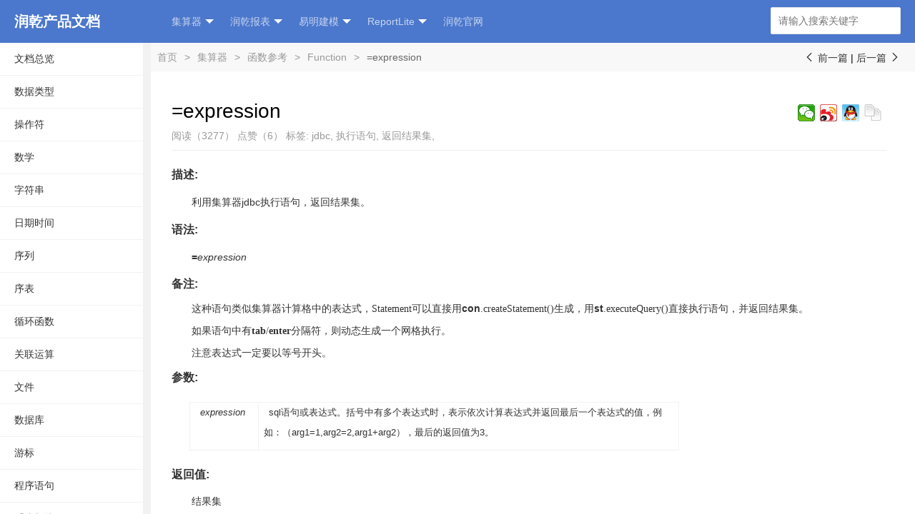

--- FILE ---
content_type: text/html;charset=UTF-8
request_url: http://d.raqsoft.com.cn:6999/esproc/func/expression.html
body_size: 102463
content:
<!DOCTYPE HTML PUBLIC "-//W3C//DTD HTML 4.01 Frameset//EN" "http://www.w3.org/TR/html4/frameset.dtd">
<html lang="zh-CN">
<head>
	<meta charset="UTF-8"/>
	<meta http-equiv="X-UA-Compatible" content="IE=edge, chrome=1"/>
	<meta name="renderer" content="webkit"/>
	<meta name="viewport" content="width=device-width, initial-scale=1, maximum-scale=1, user-scalable=no"/>
	<title>Function-=expression</title>
	<meta name="keywords" content="jdbc,执行语句,返回结果集"/>	
	<meta name="description" content="描述: 利用集算器jdbc执行语句，返回结果集。 语法: =expression 备注: 这种语句类似集算器计算格中的表达式，Statement可以直接用con.createStatement()生成，用st.executeQuery()直jdbc,执行语句,返回结果集"/>	
	<link rel="icon" type="image/png" href="http://doc.raqsoft.com.cn/images/logo.png" />
	<link rel="stylesheet" href="/css/layui.css">
  	<link rel="stylesheet" href="/css/style.css">
<script>
var _hmt = _hmt || [];
(function() {
  var hm = document.createElement("script");
  hm.src = "https://hm.baidu.com/hm.js?90d6375d91b2872c242af9ef84d7bec2";
  var s = document.getElementsByTagName("script")[0]; 
  s.parentNode.insertBefore(hm, s);
})();
</script>
	<script type="text/javascript" src="/js/jquery-1.9.1.js?v=9" charset="UTF-8"></script>
	<script type="text/javascript" src="/js/common.js?v=9" charset="UTF-8"></script>
	<script type="text/javascript" src="/layui-4side.js?v=9" charset="UTF-8"></script>
	<script type="text/javascript" src="/js/jquery-powerFloat/js/mini/jquery-powerFloat-min.js"></script>	
	<script type="text/javascript" src="/js/artDialog/dist/dialog.js?v=9" charset="UTF-8"></script>
	<script type="text/javascript">
	<!--
		var contextPath = "";
		layui.use(['layer', 'form', 'element'], function(){
		  var $$ = layui.$, form = layui.form, element = layui.element;
		  
		  $(document).ready(function(){
					
					
			  form.render();
			  element.render();
			  
			  $('#serach_input').keyup(function(event){
					if (event.keyCode == 13) { //enter
						//var co = $($('#searchDialogDiv').children()[selectPos]);
						//console.log(co.attr('href'));
						//window.open(co.attr('href'));//co.click();
					} else if (event.keyCode == 38) { //up
						selectPos--;
						refreshSelect();						
					} else if (event.keyCode == 40) { //down
						selectPos++;
						refreshSelect();						
					} else {
						refreshSearch();
					}
			  }).focus(function(){
			  	hideSearch = false;
			  	refreshSearch();
			  }).blur(function(){
			  	setTimeout(function(){
				  //hideSearch = true;
				  //refreshSearch();
			  	},1000);
			  }).click(function(){
				  if (searchDialog != null && searchDialog.open) return;
				  if (!hideSearch) return;
			  	hideSearch = false;
			  	refreshSearch();
			  });
			  
			return;
			  //动态加载索引
			  $$( "body" ).delegate( ".layui-select-title > input", "input propertychange", function(e) {
					console.log("111");
				  var inputText = $$(".layui-select-title > input").first().val();
				  if(inputText != null &&  $$.trim(inputText)  != ""){
					  console.log('"'+inputText+'"');
					  $$.post("/_autokey.action", { k:inputText},
						   function(data){
								if(data!=null && data.length>0){
									$$("#search_item").empty();
									$$("#search_item").append('<option value="">请输入搜索关键字</option>');
									//$$("#search_item").append('<option value="'+inputText+'" selected>'+inputText+'</option>');
									for(var i =0;i <data.length; i ++ ){
										var optName = data[i].tag_name;										
										var opt = "<option value='"+optName+"'>"+optName+"</option>"										
										$$("#search_item").append(opt);										
									}
									form.render('select');
									
									$$(".layui-select-title > input").first().val(inputText);
									$$(".layui-form-select").first().addClass("layui-form-selected");
									$$(".layui-select-title > input").first().focus();
									
								}
						   },"json");
				  }				  				  
			  });
			  
			  //回车提交
			  $$('body').on('keydown', function(e){//监听键盘按下事件
				  if(e.keyCode == "13" && $$(".layui-form-select").first().hasClass("layui-form-selected") ){
					  var inputText = $$(".layui-select-title > input").first().val();
					  window.location = "/_search.action?k="+inputText					  
				  }
			  });
			  //选择提交
			  form.on('select(search_item_filter)', function(){
				  var inputText = $$(".layui-select-title > input").first().val();
				  window.location = "/_search.action?k="+inputText
			  });
			  //回车提交
			  $$('body').on('keydown', function(e){//监听键盘按下事件
				  if(e.keyCode == "13" && $$("input[name='k']").val()!=null && $$("input[name='k']").val()!="" ){
					  var inputText = $$("input[name='k']").val();
					  window.location = "/_search.action?k="+inputText					  
				  }
			  });
			
		  });
	});
	var $$ = layui.$;//全局
	var selectPos = 0;
	var keyBak = "";
	
	var searchDialog = null;
	var showResult = function(result){
		var key = $.trim($('#serach_input').val());
		if (key == '') {
			if (searchDialog != null) searchDialog.close();
			return;
		}
		
		var p = $('<div class="search-item"></div>');//$('#searchResultFloat');
		if (result.length == 0) {
		  	p.append("<div>没搜到有用的结果</div>");
		} else {

			for (var i=0; i<result.length; i++) {
				//var di = $('<a style="display:block;" href="'+result[i].url+'" target="_blank"></a>');
				//di.append('<div style="font-size:16px;font-weight:bold;margin:15px 5px 0 5px;">'+result[i].title.replaceAll("<em>","<span style='color:red'>").replaceAll("</em>","</span>")+'</div>');
				//di.append('<div style="margin:0 5px 0 5px;">'+result[i].desc.replaceAll("<em>","<span style='color:red'>").replaceAll("</em>","</span>")+'</div>');
				//var links = $('<div style="margin:0 5px 0 5px;"></div>');
				//di.append(links);
				//links.append("<a></a>");
				//p.append(di);
				p.append('<h2><a href="'+result[i].articleUrl+'" target="_blank">'+result[i].title.replaceAll("<em>","<span style='color:red'>").replaceAll("</em>","</span>")+'</a></h2>');
				p.append('<p style="display:none;margin:5px 5px 5px 7px;">'+$.trim(result[i].desc.replaceAll("<em>","<span style='color:red'>").replaceAll("</em>","</span>"))+'</p>');
				p.append('<div style="margin-bottom:15px;" class="search-meta">所在位置：<span lay-separator="&gt;" class="layui-breadcrumb" style="visibility: visible;">'
					+'<a href="/">首页</a><span lay-separator="">&gt;</span>'
					+'<a href="'+result[i].productUrl+'">'+result[i].product+'</a><span lay-separator="">&gt;</span>'
					+'<a href="'+result[i].categoryUrl+'">'+result[i].category+'</a>'
					+(result[i].parentUrl==''?'':('<span lay-separator="">&gt;</span><a href="'+result[i].parentUrl+'">'+result[i].parentTitle+'</a>'))
					+'<span lay-separator="">&gt;</span><a href="'+result[i].articleUrl+'">'+result[i].title+'</a></span>	'			 
					+'</div>');
			}

		}
		
		if (searchDialog == null || !searchDialog.open) {
			if (searchDialog!=null) searchDialog.remove();
			searchDialog = dialog({
				content: "<div id='searchDialogDiv' style='width:100%;height:100%;overflow-y:auto;overflow-x:hidden;'>"+p.html()+"</div>",
				quickClose: true//点击空白处快速关闭
				,width:900
				,height:500
				,padding:3
				,autofocus:false
			});
		} else {
			$('#searchDialogDiv').html(p.html());
		}
		//console.log(searchDialog.open);
		searchDialog.show($('#serach_input')[0]);
		selectPos = 0;
		refreshSelect();
		//console.log(searchDialog.open);
		//$('#searchDialogDiv').scroll(function() {
		//	console.log($(this).scrollTop());
		//});
	}
	
	function refreshSelect() {
		if (searchDialog==null || !searchDialog.open) return;
		var as = $('#searchDialogDiv').children();
		if (as[0].tagName != "a" && as[0].tagName != "A") return;
		if (selectPos>=as.length || selectPos == -1) selectPos = 0;
		as.css('background-color',"");
		$(as[selectPos]).css('background-color',"#E0E0E0");
		//var tp = $('#searchDialogDiv').scrollTop();
		var tp = parseInt(""+$(as[selectPos]).offset().top-300);
		//console.log("as length " + tp);
		if (tp<0) tp = 0;
		//$('#searchDialogDiv').scrollTop(tp);
	}
	
	function refreshSearch() {
		var key = $.trim($('#serach_input').val());

		if (hideSearch || key == '') {
			if (searchDialog != null) searchDialog.close();
			return;
		}
		
		keyBak = key;
		
		setTimeout(function(){
			var key2 = $.trim($('#serach_input').val());
			
			if (key2 != key) return;
			
			$('#serach_loading').css('display','block');
			$.ajax({
				type: 'POST',
				async : true,
				url: contextPath + "/c?d="+new Date().getTime(),
				data: {action:9,oper:'search',key:key},
				success: function(data){
					if (key2 != keyBak) return;
					if (data.indexOf('error:')==0) {
						//alert(data.substring(6));
						return;
					}
					$('#serach_loading').css('display','none');
					var result = eval(data);
					showResult(result);
				}
			});
		},500);
		
	}
	//-->
	</script>
	
</head>
<body class="layui-layout-body" >
<div class="layui-layout layui-layout-admin">
  <div class="layui-header">
    <div class="layui-logo"><a href="http://doc.raqsoft.com.cn/" class="layui-logo">润乾产品文档</a></div>
    <!-- 头部区域（可配合layui已有的水平导航） -->
    <ul class="layui-nav layui-layout-left">

<!-- ↓↓↓ 移动端折叠展开左侧导航 ↓↓↓ -->
<li class="layui-nav-item layui-show-xs-inline-block layui-hide-sm" lay-header-event="menuLeft" id="accordion">
	<a href="javascript:;"><i id="leftEnumIcon" class="layui-icon layui-icon-spread-left"></i></a>
</li>
<style>
table.spl {max-width: 100%!important;}
table.spl tbody tr td {    border: 0.5px solid #ccc!important; background: #fff!important; height: 26px!important; line-height: 26px!important; font-family: "Source Code Pro","Liberation Mono","Courier New",Courier,monospace!important;    padding: 0 3px!important;  width: auto!important;font-weight:normal!important; }
table.spl tbody tr:first-of-type td { background: #f8f8f8!important; color: #000!important;text-align: center!important;}
table.spl tbody tr td:first-of-type { background: #f8f8f8!important; color: #000!important;text-align: center!important; width: 24px!important;}
table.spl p{margin: 0!important;}
table.spl tbody tr td p { text-indent:0!important; text-align: inherit!important; word-break: break-word;line-height: 20px!important;  padding: 3px 0;}
table.spl tbody tr td p span { font-family: "Source Code Pro","Liberation Mono","Courier New",Courier,monospace!important; word-break: break-word;font-weight:normal!important; }
table.spl tbody tr td img{margin:5px 0 !important;  }

@media screen and (max-width: 768px){
.layui-layout-admin .layui-side { left: 0px;}
.layui-logo{display: none;}
#layui-nav-search{display: none;}
.layui-breadcrumb{display: none;}
.layui-header .layui-layout-left{left:0; padding: 0 0;}
#accordion{font-size: 1.4em; font-weight: bold; background:rgba(0,0,0,.3); }
.layui-body-head .page-turning{ margin: auto; display: flex; justify-content: center; align-items: stretch; position: relative!important; right:0;}
#septal-line{ padding: 0 10px;}
.layui-body-head { padding: 0 0px; position: fixed; bottom: 0;  width: 100%; box-shadow: 0 -1 1px rgba(0,0,0,.1);}
.docs-content img {  max-width: 100%; height: auto;}
.docs-content p { text-indent: 0!important; text-align: inherit!important;}  
.docs-content {  padding: 20px 0 40px!important;}

table {margin:20px 0!important;width: 100%!important;}
.mobileDisplayNone2{display:none!important;}

}
</style>
<script>
	//JS 
	layui.use(['element', 'layer', 'util'], function(){
	  var element = layui.element
	  ,layer = layui.layer
	  ,util = layui.util
	  ,$ = layui.$;
	  
	 //头部事件
	 util.event('lay-header-event', {  //util 记得 声明 var util = layui.util
		//左侧菜单事件
		menuLeft: function (othis) {
			var btn = $("#leftEnumIcon");
			if (btn.hasClass('layui-icon-spread-left')) {
				menuHide(btn);
				btn.addClass('btn-index');
			} else if (btn.has('layui-icon-shrink-right')) {
				btn.removeClass('btn-index');
				menuShow(btn);
			}
			$(window).resize(function () {
				var width = $(document.body).width();
				var btn = $("#leftEnumIcon");
				if (width < 1000) {
					if (btn.hasClass('layui-icon-spread-left')) {
						menuShow(btn);
					}
				} else {
					if (!btn.hasClass('btn-index')) {
						if (btn.hasClass('layui-icon-shrink-right')) {
							menuHide(btn);
	
						}
					}
	
	
				}
	
			});
			function menuShow(btn) {
				btn.removeClass('layui-icon-shrink-right').addClass('layui-icon-spread-left');
				$(".layui-side").animate({width: 'toggle'});
				$(".zq-logo").animate({width: 'toggle'});
				//$(".layui-body").animate({left: '200px'});
				//$(".layui-footer").animate({left: '200px'});
			}
			function menuHide(btn) {
				btn.removeClass(' layui-icon-spread-left').addClass('layui-icon-shrink-right');
				$(".layui-side").animate({width: 'toggle'}); //toggle如果原来div是隐藏的就会把元素显示，如果原来是显示则隐藏
				$(".zq-logo").animate({width: 'toggle'});
				//$(".layui-body").animate({left: '0px'});
				//$(".layui-footer").animate({left: '0px'});
			}
		}
	});
	});
</script>
<!-- ↑↑↑ 移动端折叠展开左侧导航 ↑↑↑ -->

	  <li class="layui-nav-item">
        <a href="javascript:;">集算器</a>
        <dl class="layui-nav-child">
          <dd><a href="/esproc/tutorial/">教程</a></dd><dd><a href="/esproc/func/">函数参考</a></dd><dd><a href="/esproc/coderefer/">代码参考</a></dd><dd><a href="/esproc/manual/">用户参考</a></dd><dd><a href="/esproc/ext/">外部库使用指南</a></dd><dd><a href="/esproc/dataFileTool/">数据文件工具用户参考</a></dd><dd><a href="/esproc/dqltutorial/">DQL教程</a></dd><dd><a href="/esproc/csmmanual/">集群管理器使用说明</a></dd><dd><a href="/esproc/command/">SPL WIN用户参考</a></dd></dl>
        </li>
      <li class="layui-nav-item">
        <a href="javascript:;">润乾报表</a>
        <dl class="layui-nav-child">
          <dd><a href="/report/tutorial/">教程</a></dd><dd><a href="/report/input/">填报教程</a></dd><dd><a href="/report/dql/">分析教程</a></dd><dd><a href="/report/center/">报表中心教程</a></dd><dd><a href="/report/userrefer/">用户参考</a></dd><dd><a href="/report/preference/">程序员参考</a></dd><dd><a href="/report/senior/">高级指南</a></dd><dd><a href="/report/commonquery/">通用查询</a></dd><dd><a href="/report/nlq/">汉语查询教程</a></dd></dl>
        </li>
      <li class="layui-nav-item">
        <a href="javascript:;">易明建模</a>
        <dl class="layui-nav-child">
          <dd><a href="/YModel/userrefer/">用户参考</a></dd><dd><a href="/YModel/jsonpara/">json参数说明</a></dd></dl>
        </li>
      <li class="layui-nav-item">
        <a href="javascript:;">ReportLite</a>
        <dl class="layui-nav-child">
          <dd><a href="/reportlite/userrefer/">用户参考</a></dd></dl>
        </li>
      <li class="layui-nav-item mobileDisplayNone2"><a href="http://www.raqsoft.com.cn">润乾官网</a></li>      

    </ul>

 	<!-- 
    <div class="layui-nav layui-layout-right">
      <div id="layui-nav-search">	
      <div class="layui-form">
		<select name="k" lay-verify="" lay-search id="search_item" lay-filter="search_item_filter">
		  <option value="">请输入搜索关键字</option>	 
		</select> 
		</div>
		</div>
    </div>
     -->
    <div class="layui-nav layui-layout-right">
      <div  id="layui-nav-search">
		<input id="serach_input" type="text" style="" name="k" autocomplete="off" placeholder="请输入搜索关键字" class="layui-input" value="">    
			<img id="serach_loading" style="display:none;width:15px;height:15px;position:absolute;top:20px;right:20px;" src="http://doc.raqsoft.com.cn/images/loading.gif">
		</div>
    </div>
  </div>
  
  <script type="text/javascript">
	
var copy_txt=function(p){//无组件复制
  var _this =this;
  this.copy=function(txt){
      
      $("#input_copy_txt_to_board").val(txt);//赋值
      $("#input_copy_txt_to_board").css("display","block");//显示
      $("#input_copy_txt_to_board").focus();//取得焦点
      $("#input_copy_txt_to_board").select();//选择
      document.execCommand("Copy");
      $("#input_copy_txt_to_board").css("display","none");//隐藏
	alert('已复制');
  }
  
  //-----------
  var html = $('#input_copy_txt_to_board');
  html.remove();
  var html ='<textarea style="display:none;" id="input_copy_txt_to_board"></textarea>';//添加一个隐藏的元素
  p.append(html);    
}

	
$(document).ready(function(){	
	$("#_thumbup").click(function(){
		$.post("/_thumbup.action", { cid: "8aac97a0630000ff0163afedc8f22920", u: "expression" },
				   function(data){
						$("#_thumbup").text(data);
				   });
	});
	
	var w = document.documentElement.clientWidth || document.body.clientWidth;
	if(w > 600){
		w = w - 260;
	}
	
	
	
	$('.layui-side-scroll').scrollTop(0);
	
	setInterval(function() {
		var pos = $('.layui-side-scroll').scrollTop();
		if (pos == currPos) return;
		currPos = pos;
		$.ajax({
			type: 'POST',
			async : true,
			url: contextPath + "/c?d="+new Date().getTime(),
			data: {action:9,oper:'setPos',pos:pos},
			success: function(data){
				if (data.indexOf('error:')==0) {
					return;
				}
			}
		});
	},300);
	
	$('.layui-side a').each(function(){
		if (window.location.href.indexOf($(this).attr('href'))>=0) $(this).css('background-color','#DDDDDD'); 
	});

	var tx_splitors = ",  ;.?:!\"/／，；。？：！‘’“”";
	String.prototype.isInChinese = function() { 
		var curr = this
		for (var i=0; i<tx_splitors.length; i++) curr = curr.replaceAll(tx_splitors.charAt(i)," ");
		return (curr.length != curr.replace(/[^\x00-\xff]/g,"**").length); 
	}

	$('table').each(function() {
		var tds = $(this).find('th,td');
		var thistable = $(this);
		tds.each(function(){
			var cd = $(this).children();
			var cdh = $(this).html();
		});

		var trs = $(this).find('tr');
		if (tds.length>=2 && trs.length>=2) {
			var tds1 = $.trim($(tds[1]).text());
			if (tds1.length == 1 && "ABCDEFGHIJKLMNOPQRST".indexOf(tds1)>=0) {	
				thistable.addClass("spl");
				var imgi = $(`<img style="cursor:pointer;height:24px !important;" class="noPreview1" src="http://c.raqsoft.com.cn/images/copy2.png"/>`);
				$(tds[0]).html(imgi);
				tds.each(function(){
					
					$(this).html($(this).html().replaceAll("<b>"," ").replaceAll("</b>"," ").replaceAll("<B>"," ").replaceAll("</B>"," "));
					$(this).find('b').css('font-weight','normal');
				});
				$(tds[0]).find('img').click(function(){
					var ss = ""
					for (var ii=1; ii<trs.length; ii++) {
						var tdii = $(trs[ii]).find('td');
						if ($.trim($(tdii[1]).text())=="…" && ss=="") {
							//continue;
						}
						for (var iii=1; iii<tdii.length; iii++) {
							ss += $.trim($(tdii[iii]).text().replaceAll("\t"," ").replaceAll("\n"," "))+"\t";
						}
						ss += "\n";
						
					}
					ss += "//SPL code from "
					var ct =new copy_txt($(tds[0]));
					ct.copy(ss);
				});
					
			}
		}
	});

	
});

var currPos = 0;

</script>
<style>
<!--
p.TabLabel,p.TabLaEnd{text-align: center;}
-->
</style>

<div class="layui-side layui-bg-black mobileDisplayNone" style="width:210px;">
    <div class="layui-side-scroll" style="overflow-y:auto;overflow-x:hidden;">
      <!-- 左侧导航区域（可配合layui已有的垂直导航） -->
      <ul class="layui-nav layui-nav-tree "  lay-filter="test"  lay-shrink="all">
        <li class="layui-nav-item ">
          <a class="" href="/esproc/func/wdzl.html">文档总览</a>
          </li>
        <li class="layui-nav-item ">
          <a class="" href="/esproc/func/sjlx.html">数据类型</a>
          </li>
        <li class="layui-nav-item ">
          <a class="" href="/esproc/func/czf.html">操作符</a>
          </li>
        <li class="layui-nav-item ">
          <a class="" href="/esproc/func/sx.html">数学</a>
          </li>
        <li class="layui-nav-item ">
          <a class="" href="/esproc/func/zfc.html">字符串</a>
          </li>
        <li class="layui-nav-item ">
          <a class="" href="/esproc/func/rqsj.html">日期时间</a>
          </li>
        <li class="layui-nav-item ">
          <a class="" href="/esproc/func/xl.html">序列</a>
          </li>
        <li class="layui-nav-item ">
          <a class="" href="/esproc/func/xb.html">序表</a>
          </li>
        <li class="layui-nav-item ">
          <a class="" href="/esproc/func/xhhs.html">循环函数</a>
          </li>
        <li class="layui-nav-item ">
          <a class="" href="/esproc/func/glys.html">关联运算</a>
          </li>
        <li class="layui-nav-item ">
          <a class="" href="/esproc/func/wj.html">文件</a>
          </li>
        <li class="layui-nav-item ">
          <a class="" href="/esproc/func/sjk.html">数据库</a>
          </li>
        <li class="layui-nav-item ">
          <a class="" href="/esproc/func/yb.html">游标</a>
          </li>
        <li class="layui-nav-item ">
          <a class="" href="/esproc/func/cxyj.html">程序语句</a>
          </li>
        <li class="layui-nav-item ">
          <a class="" href="/esproc/func/xtyjk.html">系统与接口</a>
          </li>
        <li class="layui-nav-item ">
          <a class="" href="/esproc/func/jq.html">集群</a>
          </li>
        <li class="layui-nav-item ">
          <a class="" href="/esproc/func/tx.html">图形</a>
          </li>
        <li class="layui-nav-item ">
          <a class="" href="/esproc/func/wbk.html">外部库</a>
          <dl class="layui-nav-child">
          	<dd><a href="/esproc/func/aliyun.html">阿里云</a></dd>
            <dd><a href="/esproc/func/avro0.html">Avro</a></dd>
            <dd><a href="/esproc/func/cassandra.html">Cassandra</a></dd>
            <dd><a href="/esproc/func/cdc.html">Cdc</a></dd>
            <dd><a href="/esproc/func/dwsjk.html">多维数据库</a></dd>
            <dd><a href="/esproc/func/dynamodb.html">Dynamodb</a></dd>
            <dd><a href="/esproc/func/elasticsearch.html">ElasticSearch</a></dd>
            <dd><a href="/esproc/func/financial.html">Financial</a></dd>
            <dd><a href="/esproc/func/ftp.html">Ftp</a></dd>
            <dd><a href="/esproc/func/gcs.html">Gcs</a></dd>
            <dd><a href="/esproc/func/hbase.html">Hbase</a></dd>
            <dd><a href="/esproc/func/hdfs.html">Hdfs</a></dd>
            <dd><a href="/esproc/func/hive.html">Hive</a></dd>
            <dd><a href="/esproc/func/influxdb.html">Influxdb</a></dd>
            <dd><a href="/esproc/func/informix.html">Informix</a></dd>
            <dd><a href="/esproc/func/kafka.html">Kafka</a></dd>
            <dd><a href="/esproc/func/math.html">Math</a></dd>
            <dd><a href="/esproc/func/mongo.html">Mongo</a></dd>
            <dd><a href="/esproc/func/oss.html">Oss</a></dd>
            <dd><a href="/esproc/func/r2dbc.html">R2dbc</a></dd>
            <dd><a href="/esproc/func/redis.html">Redis</a></dd>
            <dd><a href="/esproc/func/report5.html">Report5</a></dd>
            <dd><a href="/esproc/func/reportlite.html">ReportLite</a></dd>
            <dd><a href="/esproc/func/awss3.html">S3</a></dd>
            <dd><a href="/esproc/func/salesforce.html">Salesforce</a></dd>
            <dd><a href="/esproc/func/sap.html">Sap</a></dd>
            <dd><a href="/esproc/func/spark.html">Spark</a></dd>
            <dd><a href="/esproc/func/was.html">Was</a></dd>
            <dd><a href="/esproc/func/webcrawlwbk.html">Webcrawl</a></dd>
            <dd><a href="/esproc/func/webservice.html">Webservice</a></dd>
            <dd><a href="/esproc/func/ymode.html">Ymodel</a></dd>
            <dd><a href="/esproc/func/zipwbk.html">Zip</a></dd>
            </dl>
          </li>
        <li class="layui-nav-item ">
          <a class="" href="/esproc/func/zb.html">组表</a>
          </li>
        <li class="layui-nav-item ">
          <a class="" href="/esproc/func/ychfw.html">远程服务</a>
          </li>
        <li class="layui-nav-item ">
          <a class="" href="/esproc/func/jiandansql.html">简单 SQL</a>
          </li>
        <li class="layui-nav-item layui-nav-itemed">
          <a class="" href="/esproc/func/function.html">Function</a>
          <dl class="layui-nav-child">
          	<dd><a href="/esproc/func/argjdbc.html">#arg</a></dd>
            <dd><a href="/esproc/func/jshx.html">#@</a></dd>
            <dd><a href="/esproc/func/c.html">#c</a></dd>
            <dd><a href="/esproc/func/dbsql.html">$(db)sql;…</a></dd>
            <dd><a href="/esproc/func/macroexp.html">${macroExp}</a></dd>
            <dd><a href="/esproc/func/expression.html">=expression</a></dd>
            <dd><a href="/esproc/func/statement.html">&gt;statement</a></dd>
            <dd><a href="/esproc/func/ab0.html">[a:b]</a></dd>
            <dd><a href="/esproc/func/qa0.html">@</a></dd>
            <dd><a href="/esproc/func/qa0x.html">@x:…</a></dd>
            <dd><a href="/esproc/func/whi.html">?i</a></dd>
            <dd><a href="/esproc/func/a.html">A()</a></dd>
            <dd><a href="/esproc/func/ax.html">A. (x,…)</a></dd>
            <dd><a href="/esproc/func/a1an.html">[a1,…,an]</a></dd>
            <dd><a href="/esproc/func/abs.html">abs()</a></dd>
            <dd><a href="/esproc/func/acos.html">acos()</a></dd>
            <dd><a href="/esproc/func/acosh.html">acosh ()</a></dd>
            <dd><a href="/esproc/func/addxtk.html">addx()</a></dd>
            <dd><a href="/esproc/func/aes.html">aes()</a></dd>
            <dd><a href="/esproc/func/age.html">age()</a></dd>
            <dd><a href="/esproc/func/align.html">align()</a></dd>
            <dd><a href="/esproc/func/aliopen.html">ali_ open ()</a></dd>
            <dd><a href="/esproc/func/aliclose.html">ali_close()</a></dd>
            <dd><a href="/esproc/func/aliquery.html">ali_query()</a></dd>
            <dd><a href="/esproc/func/alter.html">alter()</a></dd>
            <dd><a href="/esproc/func/and.html">and ()</a></dd>
            <dd><a href="/esproc/func/append.html">append()</a></dd>
            <dd><a href="/esproc/func/argpost.html">argpost</a></dd>
            <dd><a href="/esproc/func/arguments.html">arguments (spl)</a></dd>
            <dd><a href="/esproc/func/array.html">array()</a></dd>
            <dd><a href="/esproc/func/asc.html">asc ()</a></dd>
            <dd><a href="/esproc/func/asin.html">asin()</a></dd>
            <dd><a href="/esproc/func/asinh.html">asinh()</a></dd>
            <dd><a href="/esproc/func/atan.html">atan()</a></dd>
            <dd><a href="/esproc/func/atanh.html">atanh()</a></dd>
            <dd><a href="/esproc/func/attach.html">attach()</a></dd>
            <dd><a href="/esproc/func/aavgx.html">avg()</a></dd>
            <dd><a href="/esproc/func/base64.html">base64 ()</a></dd>
            <dd><a href="/esproc/func/between.html">between()</a></dd>
            <dd><a href="/esproc/func/bi.html">bi()</a></dd>
            <dd><a href="/esproc/func/bits0.html">bits()</a></dd>
            <dd><a href="/esproc/func/bit1x.html">bit1(x)</a></dd>
            <dd><a href="/esproc/func/bit1xy.html">bit1(x,y)</a></dd>
            <dd><a href="/esproc/func/blob.html">blob ()</a></dd>
            <dd><a href="/esproc/func/bool.html">bool ()</a></dd>
            <dd><a href="/esproc/func/breaka.html">break {a}</a></dd>
            <dd><a href="/esproc/func/c0.html">C</a></dd>
            <dd><a href="/esproc/func/cr.html">Cr()</a></dd>
            <dd><a href="/esproc/func/calc.html">calc()</a></dd>
            <dd><a href="/esproc/func/call.html">call()</a></dd>
            <dd><a href="/esproc/func/callpathdfx.html">call path/spl( … )</a></dd>
            <dd><a href="/esproc/func/callspathdfx.html">calls path/spl( … )</a></dd>
            <dd><a href="/esproc/func/callx.html">callx()</a></dd>
            <dd><a href="/esproc/func/cand.html">cand()</a></dd>
            <dd><a href="/esproc/func/canvas.html">canvas()</a></dd>
            <dd><a href="/esproc/func/case.html">case()</a></dd>
            <dd><a href="/esproc/func/cdccollect.html">cdc_collect()</a></dd>
            <dd><a href="/esproc/func/cdcmerge.html">cdc_merge()</a></dd>
            <dd><a href="/esproc/func/ceil.html">ceil()</a></dd>
            <dd><a href="/esproc/func/cellname.html">cellname()</a></dd>
            <dd><a href="/esproc/func/cgroups.html">cgroups()</a></dd>
            <dd><a href="/esproc/func/ch.html">ch. ()</a></dd>
            <dd><a href="/esproc/func/channel.html">channel()</a></dd>
            <dd><a href="/esproc/func/char.html">char()</a></dd>
            <dd><a href="/esproc/func/chardetect.html">chardetect()</a></dd>
            <dd><a href="/esproc/func/charencode.html">charencode()</a></dd>
            <dd><a href="/esproc/func/chip.html">chi_p ()</a></dd>
            <dd><a href="/esproc/func/chi2inv.html">chi2inv()</a></dd>
            <dd><a href="/esproc/func/chn.html">chn()</a></dd>
            <dd><a href="/esproc/func/clear.html">clear()</a></dd>
            <dd><a href="/esproc/func/clipboard.html">clipboard ()</a></dd>
            <dd><a href="/esproc/func/close.html">close()</a></dd>
            <dd><a href="/esproc/func/cmp.html">cmp()</a></dd>
            <dd><a href="/esproc/func/cmps.html">cmps ()</a></dd>
            <dd><a href="/esproc/func/cmpxit1it2.html">cmpx()</a></dd>
            <dd><a href="/esproc/func/cor.html">cor ()</a></dd>
            <dd><a href="/esproc/func/comabs.html">comabs ()</a></dd>
            <dd><a href="/esproc/func/comangle.html">comangle ()</a></dd>
            <dd><a href="/esproc/func/combin.html">combin()</a></dd>
            <dd><a href="/esproc/func/comconj.html">comconj ()</a></dd>
            <dd><a href="/esproc/func/comexp.html">comexp ()</a></dd>
            <dd><a href="/esproc/func/comimage.html">comimage()</a></dd>
            <dd><a href="/esproc/func/commit.html">commit()</a></dd>
            <dd><a href="/esproc/func/compair.html">compair ()</a></dd>
            <dd><a href="/esproc/func/complex.html">complex()</a></dd>
            <dd><a href="/esproc/func/comreal.html">comreal ()</a></dd>
            <dd><a href="/esproc/func/comsign.html">comsign ()</a></dd>
            <dd><a href="/esproc/func/comstr.html">comstr ()</a></dd>
            <dd><a href="/esproc/func/comunwrap.html">comunwrap ()</a></dd>
            <dd><a href="/esproc/func/concat.html">concat()</a></dd>
            <dd><a href="/esproc/func/conj.html">conj()</a></dd>
            <dd><a href="/esproc/func/contain.html">contain()</a></dd>
            <dd><a href="/esproc/func/corskew.html">corskew()</a></dd>
            <dd><a href="/esproc/func/cos.html">cos()</a></dd>
            <dd><a href="/esproc/func/cosh.html">cosh()</a></dd>
            <dd><a href="/esproc/func/acountx.html">count ()</a></dd>
            <dd><a href="/esproc/func/cov.html">cov()</a></dd>
            <dd><a href="/esproc/func/covm.html">covm()</a></dd>
            <dd><a href="/esproc/func/create.html">create()</a></dd>
            <dd><a href="/esproc/func/cs.html">cs.(x)</a></dd>
            <dd><a href="/esproc/func/cuboid.html">cuboid()</a></dd>
            <dd><a href="/esproc/func/cum.html">cum()</a></dd>
            <dd><a href="/esproc/func/cumulate.html">cumulate()</a></dd>
            <dd><a href="/esproc/func/cursor.html">cursor()</a></dd>
            <dd><a href="/esproc/func/date.html">date()</a></dd>
            <dd><a href="/esproc/func/datederive.html">datederive()</a></dd>
            <dd><a href="/esproc/func/dateinterval.html">dateinterval()</a></dd>
            <dd><a href="/esproc/func/datetime.html">datetime()</a></dd>
            <dd><a href="/esproc/func/day.html">day()</a></dd>
            <dd><a href="/esproc/func/days.html">days()</a></dd>
            <dd><a href="/esproc/func/decimal.html">decimal()</a></dd>
            <dd><a href="/esproc/func/delete.html">delete()</a></dd>
            <dd><a href="/esproc/func/dep.html">deq()</a></dd>
            <dd><a href="/esproc/func/des.html">des ()</a></dd>
            <dd><a href="/esproc/func/desede.html">desede ()</a></dd>
            <dd><a href="/esproc/func/derive.html">derive()</a></dd>
            <dd><a href="/esproc/func/det.html">det()</a></dd>
            <dd><a href="/esproc/func/adiffx.html">diff( )</a></dd>
            <dd><a href="/esproc/func/digitsxdsdd.html">digits()</a></dd>
            <dd><a href="/esproc/func/directory.html">directory()</a></dd>
            <dd><a href="/esproc/func/dis.html">dis()</a></dd>
            <dd><a href="/esproc/func/dism.html">dism()</a></dd>
            <dd><a href="/esproc/func/dup.html">dup()</a></dd>
            <dd><a href="/esproc/func/dynadbclose.html">dynadb.close()</a></dd>
            <dd><a href="/esproc/func/dynadbexecute.html">dynadb.execute ()</a></dd>
            <dd><a href="/esproc/func/dynaopen.html">dyna_open()</a></dd>
            <dd><a href="/esproc/func/dynaquery.html">dynadb.query()</a></dd>
            <dd><a href="/esproc/func/dynadbtable.html">dynadb.table ()</a></dd>
            <dd><a href="/esproc/func/eecxl.html">E()</a></dd>
            <dd><a href="/esproc/func/eecxldata.html">E()</a></dd>
            <dd><a href="/esproc/func/elapse.html">elapse()</a></dd>
            <dd><a href="/esproc/func/elasticnet.html">elasticnet()</a></dd>
            <dd><a href="/esproc/func/ends.html">end s</a></dd>
            <dd><a href="/esproc/func/enum.html">enum()</a></dd>
            <dd><a href="/esproc/func/env.html">env()</a></dd>
            <dd><a href="/esproc/func/eq.html">eq()</a></dd>
            <dd><a href="/esproc/func/error.html">error()</a></dd>
            <dd><a href="/esproc/func/eval.html">eval()</a></dd>
            <dd><a href="/esproc/func/esclose.html">es_close ()</a></dd>
            <dd><a href="/esproc/func/esdelete.html">es_delete ()</a></dd>
            <dd><a href="/esproc/func/esexport.html">es_export ()</a></dd>
            <dd><a href="/esproc/func/eshead.html">es_head ()</a></dd>
            <dd><a href="/esproc/func/esopen.html">es_open ()</a></dd>
            <dd><a href="/esproc/func/esget.html">es_get ()</a></dd>
            <dd><a href="/esproc/func/espost.html">es_post ()</a></dd>
            <dd><a href="/esproc/func/esput.html">es_put ()</a></dd>
            <dd><a href="/esproc/func/exec.html">exec()</a></dd>
            <dd><a href="/esproc/func/execute.html">execute()</a></dd>
            <dd><a href="/esproc/func/exists.html">exists()</a></dd>
            <dd><a href="/esproc/func/exp.html">exp()</a></dd>
            <dd><a href="/esproc/func/export.html">export()</a></dd>
            <dd><a href="/esproc/func/exportavro.html">exportavro ()</a></dd>
            <dd><a href="/esproc/func/eye.html">eye()</a></dd>
            <dd><a href="/esproc/func/fao.html">f@o(…)</a></dd>
            <dd><a href="/esproc/func/faccrint.html">Faccrint()</a></dd>
            <dd><a href="/esproc/func/faccrintm.html">Faccrintm()</a></dd>
            <dd><a href="/esproc/func/fact.html">fact()</a></dd>
            <dd><a href="/esproc/func/false.html">false</a></dd>
            <dd><a href="/esproc/func/fcoupcd.html">Fcoupcd()</a></dd>
            <dd><a href="/esproc/func/fcoups.html">Fcoups()</a></dd>
            <dd><a href="/esproc/func/fdb.html">Fdb()</a></dd>
            <dd><a href="/esproc/func/fddb.html">Fddb()</a></dd>
            <dd><a href="/esproc/func/fdisc.html">Fdisc()</a></dd>
            <dd><a href="/esproc/func/fduration.html">Fduration()</a></dd>
            <dd><a href="/esproc/func/fetch.html">fetch()</a></dd>
            <dd><a href="/esproc/func/field.html">field()</a></dd>
            <dd><a href="/esproc/func/file.html">file()</a></dd>
            <dd><a href="/esproc/func/filename.html">filename ()</a></dd>
            <dd><a href="/esproc/func/fill.html">fill()</a></dd>
            <dd><a href="/esproc/func/fillcons.html">fillcons ()</a></dd>
            <dd><a href="/esproc/func/fillfun.html">fillfun ()</a></dd>
            <dd><a href="/esproc/func/fillmthd.html">fillmthd()</a></dd>
            <dd><a href="/esproc/func/find.html">find()</a></dd>
            <dd><a href="/esproc/func/fintrate.html">Fintrate()</a></dd>
            <dd><a href="/esproc/func/finv.html">finv()</a></dd>
            <dd><a href="/esproc/func/firr.html">Firr()</a></dd>
            <dd><a href="/esproc/func/fisherp.html">fisher_p()</a></dd>
            <dd><a href="/esproc/func/fjoin.html">fjoin()</a></dd>
            <dd><a href="/esproc/func/float.html">float()</a></dd>
            <dd><a href="/esproc/func/floor.html">floor()</a></dd>
            <dd><a href="/esproc/func/fmirr.html">Fmirr()</a></dd>
            <dd><a href="/esproc/func/fname0.html">fname()</a></dd>
            <dd><a href="/esproc/func/fno.html">fno()</a></dd>
            <dd><a href="/esproc/func/fnper.html">Fnper ()</a></dd>
            <dd><a href="/esproc/func/fnpv.html">Fnpv()</a></dd>
            <dd><a href="/esproc/func/for.html">for</a></dd>
            <dd><a href="/esproc/func/fork.html">fork</a></dd>
            <dd><a href="/esproc/func/format.html">format()</a></dd>
            <dd><a href="/esproc/func/fpmt.html">Fpmt()</a></dd>
            <dd><a href="/esproc/func/fprice.html">Fprice()</a></dd>
            <dd><a href="/esproc/func/frate.html">Frate()</a></dd>
            <dd><a href="/esproc/func/freceived.html">Freceived()</a></dd>
            <dd><a href="/esproc/func/freq.html">freq ()</a></dd>
            <dd><a href="/esproc/func/fsln.html">Fsln()</a></dd>
            <dd><a href="/esproc/func/fsyd.html">Fsyd()</a></dd>
            <dd><a href="/esproc/func/ftpcd.html">ftp_cd()</a></dd>
            <dd><a href="/esproc/func/ftpclient.html">ftp_open()</a></dd>
            <dd><a href="/esproc/func/ftpclose.html">ftp_close()</a></dd>
            <dd><a href="/esproc/func/ftpdir.html">ftp_dir()</a></dd>
            <dd><a href="/esproc/func/ftpget.html">ftp_get()</a></dd>
            <dd><a href="/esproc/func/ftpmget.html">ftp_mget()</a></dd>
            <dd><a href="/esproc/func/ftpmput.html">ftp_mput()</a></dd>
            <dd><a href="/esproc/func/ftpput.html">ftp_put()</a></dd>
            <dd><a href="/esproc/func/func.html">func()</a></dd>
            <dd><a href="/esproc/func/fv.html">Fv()</a></dd>
            <dd><a href="/esproc/func/fvdb.html">Fvdb()</a></dd>
            <dd><a href="/esproc/func/fyield.html">Fyield()</a></dd>
            <dd><a href="/esproc/func/getlevel.html">get()</a></dd>
            <dd><a href="/esproc/func/gcd.html">gcd()</a></dd>
            <dd><a href="/esproc/func/gcsbucket.html">gcs_ bucket ()</a></dd>
            <dd><a href="/esproc/func/gcsclose.html">gcs_ close ()</a></dd>
            <dd><a href="/esproc/func/gcscopy.html">gcs_ copy ()</a></dd>
            <dd><a href="/esproc/func/gcsfile.html">gcs_ file ()</a></dd>
            <dd><a href="/esproc/func/gcslist.html">gcs_ list ()</a></dd>
            <dd><a href="/esproc/func/gcsopen.html">gcs_ open ()</a></dd>
            <dd><a href="/esproc/func/gotoc.html">goto C</a></dd>
            <dd><a href="/esproc/func/group.html">group()</a></dd>
            <dd><a href="/esproc/func/groupc.html">groupc()</a></dd>
            <dd><a href="/esproc/func/groupi.html">groupi()</a></dd>
            <dd><a href="/esproc/func/groupn.html">groupn()</a></dd>
            <dd><a href="/esproc/func/groups.html">groups()</a></dd>
            <dd><a href="/esproc/func/groupx.html">groupx()</a></dd>
            <dd><a href="/esproc/func/gzip.html">gzip ()</a></dd>
            <dd><a href="/esproc/func/hash.html">hash ()</a></dd>
            <dd><a href="/esproc/func/hbaseclose.html">hbase_close()</a></dd>
            <dd><a href="/esproc/func/hbasecmp.html">hbase_cmp()</a></dd>
            <dd><a href="/esproc/func/hbasefilter.html">hbase_filter()</a></dd>
            <dd><a href="/esproc/func/hbasefilterlist.html">hbase_filterlist()</a></dd>
            <dd><a href="/esproc/func/hbaseget.html">hbase_get()</a></dd>
            <dd><a href="/esproc/func/hbaseopen.html">hbase_open()</a></dd>
            <dd><a href="/esproc/func/hbaserest.html">hbase_rest()</a></dd>
            <dd><a href="/esproc/func/hbasescan.html">hbase_scan()</a></dd>
            <dd><a href="/esproc/func/hdfsopen.html">hdfs_open()</a></dd>
            <dd><a href="/esproc/func/hdfsclose.html">hdfs_close()</a></dd>
            <dd><a href="/esproc/func/hdfsdir.html">hdfs_dir()</a></dd>
            <dd><a href="/esproc/func/hdfsdownload.html">hdfs_download()</a></dd>
            <dd><a href="/esproc/func/hdfsexists.html">hdfs_exists()</a></dd>
            <dd><a href="/esproc/func/hdfslfile.html">hdfs_file()</a></dd>
            <dd><a href="/esproc/func/hdfsupload.html">hdfs_upload()</a></dd>
            <dd><a href="/esproc/func/hdfswrite.html">hdfs_write ()</a></dd>
            <dd><a href="/esproc/func/hiveopen.html">hive_open ()</a></dd>
            <dd><a href="/esproc/func/hiveclose.html">hive_close()</a></dd>
            <dd><a href="/esproc/func/hivecursor.html">hive_cursor()</a></dd>
            <dd><a href="/esproc/func/hivedb.html">hive_db ()</a></dd>
            <dd><a href="/esproc/func/hiveexecute.html">hive_execute ()</a></dd>
            <dd><a href="/esproc/func/hivequery.html">hive_query()</a></dd>
            <dd><a href="/esproc/func/hivetable.html">hive_table ()</a></dd>
            <dd><a href="/esproc/func/hosts.html">hosts()</a></dd>
            <dd><a href="/esproc/func/hour.html">hour()</a></dd>
            <dd><a href="/esproc/func/htmlparse.html">htmlparse ()</a></dd>
            <dd><a href="/esproc/func/httpfile.html">httpfile()</a></dd>
            <dd><a href="/esproc/func/httpupload.html">httpupload()</a></dd>
            <dd><a href="/esproc/func/in.html">I ()</a></dd>
            <dd><a href="/esproc/func/i.html">i()</a></dd>
            <dd><a href="/esproc/func/icursor1.html">icursor()</a></dd>
            <dd><a href="/esproc/func/aicount.html">icount ()</a></dd>
            <dd><a href="/esproc/func/id.html">id()</a></dd>
            <dd><a href="/esproc/func/if.html">if</a></dd>
            <dd><a href="/esproc/func/ifa.html">if()</a></dd>
            <dd><a href="/esproc/func/ifax.html">ifa()</a></dd>
            <dd><a href="/esproc/func/ifdate.html">ifdate()</a></dd>
            <dd><a href="/esproc/func/tifind.html">ifind()</a></dd>
            <dd><a href="/esproc/func/aifnx.html">ifn()</a></dd>
            <dd><a href="/esproc/func/ifnumber.html">ifnumber()</a></dd>
            <dd><a href="/esproc/func/ifpure.html">ifpure()</a></dd>
            <dd><a href="/esproc/func/ifr.html">ifr()</a></dd>
            <dd><a href="/esproc/func/ifstring.html">ifstring()</a></dd>
            <dd><a href="/esproc/func/ift.html">ift()</a></dd>
            <dd><a href="/esproc/func/iftime.html">iftime()</a></dd>
            <dd><a href="/esproc/func/ifv.html">ifv()</a></dd>
            <dd><a href="/esproc/func/ifxclose.html">ifx_close()</a></dd>
            <dd><a href="/esproc/func/ifxconn.html">ifx_conn()</a></dd>
            <dd><a href="/esproc/func/ifxcursor.html">ifx_cursor()</a></dd>
            <dd><a href="/esproc/func/ifxlistfrag.html">ifx_listfrag()</a></dd>
            <dd><a href="/esproc/func/ifxsavefrag.html">ifx_savefrag()</a></dd>
            <dd><a href="/esproc/func/ifxsetfrag.html">ifx_setfrag()</a></dd>
            <dd><a href="/esproc/func/ifxtakefrag.html">ifx_takefrag()</a></dd>
            <dd><a href="/esproc/func/import.html">import()</a></dd>
            <dd><a href="/esproc/func/importavro.html">importavro ()</a></dd>
            <dd><a href="/esproc/func/impute.html">impute()</a></dd>
            <dd><a href="/esproc/func/index.html">index()</a></dd>
            <dd><a href="/esproc/func/inf.html">inf()</a></dd>
            <dd><a href="/esproc/func/influxclose.html">influx_close ()</a></dd>
            <dd><a href="/esproc/func/influxinsert.html">influx_insert ()</a></dd>
            <dd><a href="/esproc/func/influxopen.html">influx_open ()</a></dd>
            <dd><a href="/esproc/func/influxquery.html">influx_query ()</a></dd>
            <dd><a href="/esproc/func/influx2close.html">influx2_close()</a></dd>
            <dd><a href="/esproc/func/influx2delete.html">influx2_delete()</a></dd>
            <dd><a href="/esproc/func/influx2open.html">influx2_open()</a></dd>
            <dd><a href="/esproc/func/influx2query.html">influx2_query()</a></dd>
            <dd><a href="/esproc/func/influx2rest.html">influx2_rest()</a></dd>
            <dd><a href="/esproc/func/insert.html">insert()</a></dd>
            <dd><a href="/esproc/func/int.html">int()</a></dd>
            <dd><a href="/esproc/func/interval.html">interval()</a></dd>
            <dd><a href="/esproc/func/inv.html">inv()</a></dd>
            <dd><a href="/esproc/func/inverse.html">inverse()</a></dd>
            <dd><a href="/esproc/func/invoke.html">invoke()</a></dd>
            <dd><a href="/esproc/func/isalpha.html">isalpha ()</a></dd>
            <dd><a href="/esproc/func/isdigit.html">isdigit()</a></dd>
            <dd><a href="/esproc/func/aisectx.html">isect()</a></dd>
            <dd><a href="/esproc/func/iselect.html">iselect()</a></dd>
            <dd><a href="/esproc/func/islower.html">islower()</a></dd>
            <dd><a href="/esproc/func/ismiss.html">ismiss ()</a></dd>
            <dd><a href="/esproc/func/ismissm.html">ismissm ()</a></dd>
            <dd><a href="/esproc/func/isolate.html">isolate()</a></dd>
            <dd><a href="/esproc/func/isupper.html">isupper()</a></dd>
            <dd><a href="/esproc/func/iterate.html">iterate()</a></dd>
            <dd><a href="/esproc/func/itxsdm.html">itx()</a></dd>
            <dd><a href="/esproc/func/j.html">j()</a></dd>
            <dd><a href="/esproc/func/join.html">join()</a></dd>
            <dd><a href="/esproc/func/joinx.html">joinx()</a></dd>
            <dd><a href="/esproc/func/json.html">json()</a></dd>
            <dd><a href="/esproc/func/jvm.html">jvm()</a></dd>
            <dd><a href="/esproc/func/k.html">k()</a></dd>
            <dd><a href="/esproc/func/kafkaclose.html">kafka_close()</a></dd>
            <dd><a href="/esproc/func/kafkacommit.html">kafka_commit()</a></dd>
            <dd><a href="/esproc/func/kafkaoffset.html">kafka_offset ()</a></dd>
            <dd><a href="/esproc/func/kafkaopen.html">kafka_open()</a></dd>
            <dd><a href="/esproc/func/kafakapoll.html">kafka_poll()</a></dd>
            <dd><a href="/esproc/func/kafkasend.html">kafka_send ()</a></dd>
            <dd><a href="/esproc/func/key.html">key()</a></dd>
            <dd><a href="/esproc/func/keys.html">keys()</a></dd>
            <dd><a href="/esproc/func/kmeans.html">kmeans()</a></dd>
            <dd><a href="/esproc/func/lasso.html">lasso ()</a></dd>
            <dd><a href="/esproc/func/lcm.html">lcm ()</a></dd>
            <dd><a href="/esproc/func/left.html">left()</a></dd>
            <dd><a href="/esproc/func/len.html">len()</a></dd>
            <dd><a href="/esproc/func/lg.html">lg()</a></dd>
            <dd><a href="/esproc/func/like.html">like()</a></dd>
            <dd><a href="/esproc/func/linefit.html">linefit()</a></dd>
            <dd><a href="/esproc/func/lineplan.html">lineplan ()</a></dd>
            <dd><a href="/esproc/func/ln.html">ln()</a></dd>
            <dd><a href="/esproc/func/load.html">load()</a></dd>
            <dd><a href="/esproc/func/lock.html">lock()</a></dd>
            <dd><a href="/esproc/func/long.html">long()</a></dd>
            <dd><a href="/esproc/func/lower.html">lower()</a></dd>
            <dd><a href="/esproc/func/m.html">m()</a></dd>
            <dd><a href="/esproc/func/mae.html">mae()</a></dd>
            <dd><a href="/esproc/func/makimamthd.html">makimamthd()</a></dd>
            <dd><a href="/esproc/func/amaxx.html">max()</a></dd>
            <dd><a href="/esproc/func/maxp.html">maxp()</a></dd>
            <dd><a href="/esproc/func/mcumsum.html">mcumsum()</a></dd>
            <dd><a href="/esproc/func/md5.html">md5()</a></dd>
            <dd><a href="/esproc/func/amediankn.html">median()</a></dd>
            <dd><a href="/esproc/func/memory.html">memory()</a></dd>
            <dd><a href="/esproc/func/merge.html">merge()</a></dd>
            <dd><a href="/esproc/func/mergex.html">mergex()</a></dd>
            <dd><a href="/esproc/func/mfind.html">mfind()</a></dd>
            <dd><a href="/esproc/func/mi.html">mi()</a></dd>
            <dd><a href="/esproc/func/mid.html">mid()</a></dd>
            <dd><a href="/esproc/func/millisecond.html">millisecond()</a></dd>
            <dd><a href="/esproc/func/min.html">min()</a></dd>
            <dd><a href="/esproc/func/minp.html">minp()</a></dd>
            <dd><a href="/esproc/func/minute.html">minute()</a></dd>
            <dd><a href="/esproc/func/mmean.html">mmean()</a></dd>
            <dd><a href="/esproc/func/mnorm.html">mnorm()</a></dd>
            <dd><a href="/esproc/func/mode.html">mode()</a></dd>
            <dd><a href="/esproc/func/modify.html">modify()</a></dd>
            <dd><a href="/esproc/func/mongoclose.html">mongo_close()</a></dd>
            <dd><a href="/esproc/func/mongoopen.html">mongo_open ()</a></dd>
            <dd><a href="/esproc/func/mongoshell.html">mongo_shell()</a></dd>
            <dd><a href="/esproc/func/month.html">month()</a></dd>
            <dd><a href="/esproc/func/movefile.html">movefile()</a></dd>
            <dd><a href="/esproc/func/movmthd.html">movmthd ()</a></dd>
            <dd><a href="/esproc/func/mul.html">mul()</a></dd>
            <dd><a href="/esproc/func/mse.html">mse()</a></dd>
            <dd><a href="/esproc/func/mstd.html">mstd()</a></dd>
            <dd><a href="/esproc/func/msum.html">msum()</a></dd>
            <dd><a href="/esproc/func/mvp.html">mvp()</a></dd>
            <dd><a href="/esproc/func/nfx.html">n.f(x)</a></dd>
            <dd><a href="/esproc/func/name.html">name()</a></dd>
            <dd><a href="/esproc/func/new.html">new()</a></dd>
            <dd><a href="/esproc/func/news.html">news()</a></dd>
            <dd><a href="/esproc/func/nexta.html">next {a}</a></dd>
            <dd><a href="/esproc/func/nodes.html">nodes()</a></dd>
            <dd><a href="/esproc/func/norm.html">norm()</a></dd>
            <dd><a href="/esproc/func/norminv.html">norminv()</a></dd>
            <dd><a href="/esproc/func/not.html">not ()</a></dd>
            <dd><a href="/esproc/func/now.html">now()</a></dd>
            <dd><a href="/esproc/func/ntile.html">ntile()</a></dd>
            <dd><a href="/esproc/func/null.html">null</a></dd>
            <dd><a href="/esproc/func/number.html">number()</a></dd>
            <dd><a href="/esproc/func/numnorm.html">numnorm()</a></dd>
            <dd><a href="/esproc/func/anvl.html">nvl()</a></dd>
            <dd><a href="/esproc/func/o.html">o()</a></dd>
            <dd><a href="/esproc/func/olapclose.html">olap_close()</a></dd>
            <dd><a href="/esproc/func/olapopen.html">olap_open ()</a></dd>
            <dd><a href="/esproc/func/olapquery.html">olap_query ()</a></dd>
            <dd><a href="/esproc/func/ones.html">ones()</a></dd>
            <dd><a href="/esproc/func/open.html">open()</a></dd>
            <dd><a href="/esproc/func/or.html">or()</a></dd>
            <dd><a href="/esproc/func/orc.html">orc()</a></dd>
            <dd><a href="/esproc/func/ossbucket.html">oss_ bucket ()</a></dd>
            <dd><a href="/esproc/func/ossclose.html">oss_ close ()</a></dd>
            <dd><a href="/esproc/func/osscopy.html">oss_ copy ()</a></dd>
            <dd><a href="/esproc/func/ossfile.html">oss_ file ()</a></dd>
            <dd><a href="/esproc/func/osslist.html">oss_ list ()</a></dd>
            <dd><a href="/esproc/func/ossopen.html">oss_ open ()</a></dd>
            <dd><a href="/esproc/func/output.html">output()</a></dd>
            <dd><a href="/esproc/func/p.html">p()</a></dd>
            <dd><a href="/esproc/func/pad.html">pad()</a></dd>
            <dd><a href="/esproc/func/parallel.html">parallel()</a></dd>
            <dd><a href="/esproc/func/parquet.html">parquet()</a></dd>
            <dd><a href="/esproc/func/parse.html">parse()</a></dd>
            <dd><a href="/esproc/func/paste.html">paste ()</a></dd>
            <dd><a href="/esproc/func/pca.html">pca ()</a></dd>
            <dd><a href="/esproc/func/pchipmthd.html">pchipmthd ()</a></dd>
            <dd><a href="/esproc/func/pdate.html">pdate()</a></dd>
            <dd><a href="/esproc/func/pearson.html">pearson ()</a></dd>
            <dd><a href="/esproc/func/penum.html">penum()</a></dd>
            <dd><a href="/esproc/func/periods.html">periods()</a></dd>
            <dd><a href="/esproc/func/permut.html">permut()</a></dd>
            <dd><a href="/esproc/func/pfind.html">pfind()</a></dd>
            <dd><a href="/esproc/func/pi.html">pi()</a></dd>
            <dd><a href="/esproc/func/pivot.html">pivot()</a></dd>
            <dd><a href="/esproc/func/pjoin.html">pjoin()</a></dd>
            <dd><a href="/esproc/func/pls.html">pls()</a></dd>
            <dd><a href="/esproc/func/pmax.html">pmax()</a></dd>
            <dd><a href="/esproc/func/pmin.html">pmin()</a></dd>
            <dd><a href="/esproc/func/polyfit.html">polyfit()</a></dd>
            <dd><a href="/esproc/func/pos.html">pos()</a></dd>
            <dd><a href="/esproc/func/power.html">power()</a></dd>
            <dd><a href="/esproc/func/prior.html">prior()</a></dd>
            <dd><a href="/esproc/func/proc.html">proc()</a></dd>
            <dd><a href="/esproc/func/product.html">product()</a></dd>
            <dd><a href="/esproc/func/proportion.html">proportion()</a></dd>
            <dd><a href="/esproc/func/property.html">property()</a></dd>
            <dd><a href="/esproc/func/pseg.html">pseg()</a></dd>
            <dd><a href="/esproc/func/pselect.html">pselect()</a></dd>
            <dd><a href="/esproc/func/pseudo.html">pseudo()</a></dd>
            <dd><a href="/esproc/func/psort.html">psort()</a></dd>
            <dd><a href="/esproc/func/ptop.html">ptop()</a></dd>
            <dd><a href="/esproc/func/push.html">push()</a></dd>
            <dd><a href="/esproc/func/qconnect.html">Qconnect()</a></dd>
            <dd><a href="/esproc/func/qdirectory.html">Qdirectory ()</a></dd>
            <dd><a href="/esproc/func/qenv.html">Qenv()</a></dd>
            <dd><a href="/esproc/func/qfile.html">Qfile()</a></dd>
            <dd><a href="/esproc/func/qload.html">Qload()</a></dd>
            <dd><a href="/esproc/func/qlock.html">Qlock()</a></dd>
            <dd><a href="/esproc/func/qmove.html">Qmove()</a></dd>
            <dd><a href="/esproc/func/query.html">query()</a></dd>
            <dd><a href="/esproc/func/rtf.html">r(T,F)</a></dd>
            <dd><a href="/esproc/func/rx.html">r.(x,…)</a></dd>
            <dd><a href="/esproc/func/rf.html">r.F</a></dd>
            <dd><a href="/esproc/func/rfx.html">r.F=x</a></dd>
            <dd><a href="/esproc/func/r2dbcclose.html">r2dbc_close()</a></dd>
            <dd><a href="/esproc/func/r2dbcexec.html">r2dbc_exec()</a></dd>
            <dd><a href="/esproc/func/r2dbcopen.html">r2dbc_open()</a></dd>
            <dd><a href="/esproc/func/r2dbcquery.html">r2dbc_query()</a></dd>
            <dd><a href="/esproc/func/rand.html">rand ()</a></dd>
            <dd><a href="/esproc/func/rands.html">rands()</a></dd>
            <dd><a href="/esproc/func/range.html">range()</a></dd>
            <dd><a href="/esproc/func/rank.html">rank()</a></dd>
            <dd><a href="/esproc/func/ranki.html">ranki()</a></dd>
            <dd><a href="/esproc/func/rankm.html">rankm ()</a></dd>
            <dd><a href="/esproc/func/aranksx.html">ranks()</a></dd>
            <dd><a href="/esproc/func/read.html">read()</a></dd>
            <dd><a href="/esproc/func/record.html">record()</a></dd>
            <dd><a href="/esproc/func/redisclose.html">redis_close ()</a></dd>
            <dd><a href="/esproc/func/rediscommand.html">redis_command()</a></dd>
            <dd><a href="/esproc/func/redisopen.html">redis_open ()</a></dd>
            <dd><a href="/esproc/func/regex.html">regex()</a></dd>
            <dd><a href="/esproc/func/register.html">register()</a></dd>
            <dd><a href="/esproc/func/remainder.html">remainder()</a></dd>
            <dd><a href="/esproc/func/rename.html">rename()</a></dd>
            <dd><a href="/esproc/func/replace.html">replace ()</a></dd>
            <dd><a href="/esproc/func/reportconfig.html">report_config()</a></dd>
            <dd><a href="/esproc/func/reportexport.html">report_export()</a></dd>
            <dd><a href="/esproc/func/reportexportrpt.html">report_export()</a></dd>
            <dd><a href="/esproc/func/reportinsert11.html">report_insert()</a></dd>
            <dd><a href="/esproc/func/reportopen.html">report_open()</a></dd>
            <dd><a href="/esproc/func/reportopent15.html">report_open()</a></dd>
            <dd><a href="/esproc/func/reportreplace17.html">report_replace()</a></dd>
            <dd><a href="/esproc/func/reportrun.html">report_run()</a></dd>
            <dd><a href="/esproc/func/reportwrite21.html">report_write()</a></dd>
            <dd><a href="/esproc/func/reportliteconfig.html">reportlite_config()</a></dd>
            <dd><a href="/esproc/func/reportliteexport.html">reportlite_export()</a></dd>
            <dd><a href="/esproc/func/reportliteexportrpt.html">reportlite_export()</a></dd>
            <dd><a href="/esproc/func/reportliteinsert.html">reportlite_insert()</a></dd>
            <dd><a href="/esproc/func/reportliteopen.html">reportlite_open()</a></dd>
            <dd><a href="/esproc/func/reportliteopen2.html">reportlite_open()</a></dd>
            <dd><a href="/esproc/func/reportlitereplace.html">reportlite_replace()</a></dd>
            <dd><a href="/esproc/func/reportliterun.html">reportlite_run()</a></dd>
            <dd><a href="/esproc/func/reportlitewrite.html">reportlite_write()</a></dd>
            <dd><a href="/esproc/func/reset.html">reset()</a></dd>
            <dd><a href="/esproc/func/result.html">result</a></dd>
            <dd><a href="/esproc/func/returnxi.html">return xi</a></dd>
            <dd><a href="/esproc/func/rgb.html">rgb()</a></dd>
            <dd><a href="/esproc/func/ridge.html">ridge()</a></dd>
            <dd><a href="/esproc/func/right.html">right()</a></dd>
            <dd><a href="/esproc/func/rmmiss.html">rmmiss ()</a></dd>
            <dd><a href="/esproc/func/rmmissdim.html">rmmissdim ()</a></dd>
            <dd><a href="/esproc/func/rollback.html">rollback()</a></dd>
            <dd><a href="/esproc/func/round.html">round()</a></dd>
            <dd><a href="/esproc/func/row.html">row()</a></dd>
            <dd><a href="/esproc/func/rsa.html">rsa ()</a></dd>
            <dd><a href="/esproc/func/run.html">run()</a></dd>
            <dd><a href="/esproc/func/rvs.html">rvs()</a></dd>
            <dd><a href="/esproc/func/s3bucket.html">s3_ bucket ()</a></dd>
            <dd><a href="/esproc/func/s3close.html">s3_ close ()</a></dd>
            <dd><a href="/esproc/func/s3copy.html">s3_ copy ()</a></dd>
            <dd><a href="/esproc/func/s3file.html">s3_ file ()</a></dd>
            <dd><a href="/esproc/func/s3list.html">s3_ list ()</a></dd>
            <dd><a href="/esproc/func/s3open.html">s3_ open ()</a></dd>
            <dd><a href="/esproc/func/sapclient.html">sap_client()</a></dd>
            <dd><a href="/esproc/func/sapclose.html">sap_close()</a></dd>
            <dd><a href="/esproc/func/sapcursor.html">sap_cursor()</a></dd>
            <dd><a href="/esproc/func/sapexcute.html">sap_execute()</a></dd>
            <dd><a href="/esproc/func/sapgetparam.html">sap_getparam()</a></dd>
            <dd><a href="/esproc/func/saptable.html">sap_table()</a></dd>
            <dd><a href="/esproc/func/savepoint.html">savepoint()</a></dd>
            <dd><a href="/esproc/func/sbs.html">sbs()</a></dd>
            <dd><a href="/esproc/func/scriptsave.html">scriptsave()</a></dd>
            <dd><a href="/esproc/func/se.html">se()</a></dd>
            <dd><a href="/esproc/func/second.html">second()</a></dd>
            <dd><a href="/esproc/func/asegpx.html">segp()</a></dd>
            <dd><a href="/esproc/func/select.html">select()</a></dd>
            <dd><a href="/esproc/func/seq.html">seq()</a></dd>
            <dd><a href="/esproc/func/sert.html">sert()</a></dd>
            <dd><a href="/esproc/func/setenum.html">setenum()</a></dd>
            <dd><a href="/esproc/func/sfclose.html">sf_close()</a></dd>
            <dd><a href="/esproc/func/sfopen.html">sf_open ()</a></dd>
            <dd><a href="/esproc/func/sfquery.html">sf_query ()</a></dd>
            <dd><a href="/esproc/func/sfwsdlclose.html">sf_wsdlclose ()</a></dd>
            <dd><a href="/esproc/func/sfwsdlopen.html">sf_wsdlopen ()</a></dd>
            <dd><a href="/esproc/func/sfwsdlquery.html">sf_wsdlquery ()</a></dd>
            <dd><a href="/esproc/func/sfwsdlview.html">sf_wsdlview ()</a></dd>
            <dd><a href="/esproc/func/sg.html">sg ()</a></dd>
            <dd><a href="/esproc/func/shift.html">shift()</a></dd>
            <dd><a href="/esproc/func/sign.html">sign()</a></dd>
            <dd><a href="/esproc/func/sin.html">sin()</a></dd>
            <dd><a href="/esproc/func/sinh.html">sinh()</a></dd>
            <dd><a href="/esproc/func/size.html">size()</a></dd>
            <dd><a href="/esproc/func/skew.html">skew ()</a></dd>
            <dd><a href="/esproc/func/skip.html">skip()</a></dd>
            <dd><a href="/esproc/func/sleep.html">sleep()</a></dd>
            <dd><a href="/esproc/func/smooth.html">smooth()</a></dd>
            <dd><a href="/esproc/func/sort.html">sort()</a></dd>
            <dd><a href="/esproc/func/sortx.html">sortx()</a></dd>
            <dd><a href="/esproc/func/sparkhudi.html">spark_hudi ()</a></dd>
            <dd><a href="/esproc/func/sparkopen.html">spark_ open()</a></dd>
            <dd><a href="/esproc/func/sparkclose.html">spark_close()</a></dd>
            <dd><a href="/esproc/func/sparkquery.html">spark_query()</a></dd>
            <dd><a href="/esproc/func/sparkread.html">spark_read()</a></dd>
            <dd><a href="/esproc/func/sparkshell.html">spark_shell ()</a></dd>
            <dd><a href="/esproc/func/spearman.html">spearman ()</a></dd>
            <dd><a href="/esproc/func/splinemthd.html">splinemthd ()</a></dd>
            <dd><a href="/esproc/func/split.html">split()</a></dd>
            <dd><a href="/esproc/func/splserver.html">splserver ()</a></dd>
            <dd><a href="/esproc/func/sqlparse.html">sqlparse()</a></dd>
            <dd><a href="/esproc/func/sqltranslate.html">sqltranslate ()</a></dd>
            <dd><a href="/esproc/func/substr.html">substr ()</a></dd>
            <dd><a href="/esproc/func/staxclose.html">stax_close()</a></dd>
            <dd><a href="/esproc/func/staxopen.html">stax_open()</a></dd>
            <dd><a href="/esproc/func/staxcursor.html">stax_cursor()</a></dd>
            <dd><a href="/esproc/func/staxquery.html">stax_query()</a></dd>
            <dd><a href="/esproc/func/sqrt.html">sqrt()</a></dd>
            <dd><a href="/esproc/func/step.html">step()</a></dd>
            <dd><a href="/esproc/func/string.html">string()</a></dd>
            <dd><a href="/esproc/func/structure.html">structure</a></dd>
            <dd><a href="/esproc/func/subxt1t2.html">subx()</a></dd>
            <dd><a href="/esproc/func/asumx.html">sum()</a></dd>
            <dd><a href="/esproc/func/svm.html">svm()</a></dd>
            <dd><a href="/esproc/func/swap.html">swap()</a></dd>
            <dd><a href="/esproc/func/switch.html">switch()</a></dd>
            <dd><a href="/esproc/func/syncfile.html">syncfile(hs,p)</a></dd>
            <dd><a href="/esproc/func/system.html">system()</a></dd>
            <dd><a href="/esproc/func/tfnafis.html">T()</a></dd>
            <dd><a href="/esproc/func/tarcorskew.html">tarcorskew()</a></dd>
            <dd><a href="/esproc/func/tan.html">tan()</a></dd>
            <dd><a href="/esproc/func/tanh.html">tanh()</a></dd>
            <dd><a href="/esproc/func/time.html">time()</a></dd>
            <dd><a href="/esproc/func/tinv.html">tinv()</a></dd>
            <dd><a href="/esproc/func/to.html">to()</a></dd>
            <dd><a href="/esproc/func/top1.html">top()</a></dd>
            <dd><a href="/esproc/func/total.html">total()</a></dd>
            <dd><a href="/esproc/func/transpose.html">transpose()</a></dd>
            <dd><a href="/esproc/func/trim.html">trim()</a></dd>
            <dd><a href="/esproc/func/true.html">true</a></dd>
            <dd><a href="/esproc/func/try.html">try</a></dd>
            <dd><a href="/esproc/func/ttestp.html">ttest_p ()</a></dd>
            <dd><a href="/esproc/func/typeofx.html">typeof(x)</a></dd>
            <dd><a href="/esproc/func/aunionx.html">union( )</a></dd>
            <dd><a href="/esproc/func/update.html">update()</a></dd>
            <dd><a href="/esproc/func/upper.html">upper ()</a></dd>
            <dd><a href="/esproc/func/urlencode.html">urlencode()</a></dd>
            <dd><a href="/esproc/func/uuid.html">uuid()</a></dd>
            <dd><a href="/esproc/func/v0.html">v()</a></dd>
            <dd><a href="/esproc/func/var0.html">var()</a></dd>
            <dd><a href="/esproc/func/wasbucket.html">was_ bucket ()</a></dd>
            <dd><a href="/esproc/func/wasclose.html">was_ close ()</a></dd>
            <dd><a href="/esproc/func/wascopy.html">was_ copy ()</a></dd>
            <dd><a href="/esproc/func/wasfile.html">was_ file ()</a></dd>
            <dd><a href="/esproc/func/waslist.html">was_ list ()</a></dd>
            <dd><a href="/esproc/func/wasopen.html">was_ open ()</a></dd>
            <dd><a href="/esproc/func/webcrawl.html">web_crawl()</a></dd>
            <dd><a href="/esproc/func/webhdfs.html">webhdfs()</a></dd>
            <dd><a href="/esproc/func/webhdfsfile.html">webhdfs_file()</a></dd>
            <dd><a href="/esproc/func/words.html">words()</a></dd>
            <dd><a href="/esproc/func/workday.html">workday()</a></dd>
            <dd><a href="/esproc/func/workdays.html">workdays()</a></dd>
            <dd><a href="/esproc/func/write.html">write()</a></dd>
            <dd><a href="/esproc/func/wscall.html">ws_call()</a></dd>
            <dd><a href="/esproc/func/wsclient.html">ws_client()</a></dd>
            <dd><a href="/esproc/func/xjoin.html">xjoin()</a></dd>
            <dd><a href="/esproc/func/xjoinx.html">xjoinx()</a></dd>
            <dd><a href="/esproc/func/xlscell.html">xlscell()</a></dd>
            <dd><a href="/esproc/func/xlsclose.html">xlsclose()</a></dd>
            <dd><a href="/esproc/func/xlsexport.html">xlsexport ()</a></dd>
            <dd><a href="/esproc/func/xlsimport.html">xlsimport ()</a></dd>
            <dd><a href="/esproc/func/xlsmove.html">xlsmove()</a></dd>
            <dd><a href="/esproc/func/xlsopen.html">xlsopen()</a></dd>
            <dd><a href="/esproc/func/xlswrite.html">xlswrite()</a></dd>
            <dd><a href="/esproc/func/xml.html">xml()</a></dd>
            <dd><a href="/esproc/func/xor.html">xor()</a></dd>
            <dd><a href="/esproc/func/axunionx.html">xunion( )</a></dd>
            <dd><a href="/esproc/func/year.html">year()</a></dd>
            <dd><a href="/esproc/func/ym2close.html">ym2_close ()</a></dd>
            <dd><a href="/esproc/func/ym2env.html">ym2_env ()</a></dd>
            <dd><a href="/esproc/func/ym2mcfload.html">ym2_mcfload ()</a></dd>
            <dd><a href="/esproc/func/ym2model.html">ym2_model ()</a></dd>
            <dd><a href="/esproc/func/ym2pcffload.html">ym2_pcfload ()</a></dd>
            <dd><a href="/esproc/func/ym2pcfsave.html">ym2_pcfsave ()</a></dd>
            <dd><a href="/esproc/func/ym2predict.html">ym2_predict()</a></dd>
            <dd><a href="/esproc/func/ym2result.html">ym2_result()</a></dd>
            <dd><a href="/esproc/func/zeros.html">zeros()</a></dd>
            <dd><a href="/esproc/func/zip.html">zip()</a></dd>
            <dd><a href="/esproc/func/zipadd.html">zip_add()</a></dd>
            <dd><a href="/esproc/func/zipclose.html">zip_close()</a></dd>
            <dd><a href="/esproc/func/zipcompress.html">zip_compress()</a></dd>
            <dd><a href="/esproc/func/zipdel.html">zip_del()</a></dd>
            <dd><a href="/esproc/func/zipencrypt.html">zip_encrypt()</a></dd>
            <dd><a href="/esproc/func/zipextract.html">zip_extract()</a></dd>
            <dd><a href="/esproc/func/zipadd1.html">zip_open()</a></dd>
            <dd><a href="/esproc/func/jl.html">交列</a></dd>
            <dd><a href="/esproc/func/bjys.html">关系运算</a></dd>
            <dd><a href="/esproc/func/sljzczs.html">十六进制长整数</a></dd>
            <dd><a href="/esproc/func/qyqz.html">取余求整</a></dd>
            <dd><a href="/esproc/func/hl.html">和列</a></dd>
            <dd><a href="/esproc/func/szys.html">四则运算</a></dd>
            <dd><a href="/esproc/func/fhfz.html">复合赋值</a></dd>
            <dd><a href="/esproc/func/zfccl.html">字符串</a></dd>
            <dd><a href="/esproc/func/zfcpj.html">字符串拼接</a></dd>
            <dd><a href="/esproc/func/dwys.html">对位运算</a></dd>
            <dd><a href="/esproc/func/cl.html">差列</a></dd>
            <dd><a href="/esproc/func/bl.html">并列</a></dd>
            <dd><a href="/esproc/func/xlc.html">序列乘</a></dd>
            <dd><a href="/esproc/func/xbcs.html">序表常数</a></dd>
            <dd><a href="/esproc/func/jlcs.html">记录常数</a></dd>
            <dd><a href="/esproc/func/yhl.html">异或列</a></dd>
            <dd><a href="/esproc/func/xhhszdbdssxgz.html">循环函数中的表达式书写规则</a></dd>
            <dd><a href="/esproc/func/pys.html">批运算</a></dd>
            <dd><a href="/esproc/func/bsf.html">标识符</a></dd>
            <dd><a href="/esproc/func/xfs.html">相反数</a></dd>
            <dd><a href="/esproc/func/kl.html">空列</a></dd>
            <dd><a href="/esproc/func/fz.html">赋值</a></dd>
            <dd><a href="/esproc/func/fzjs.html">赋值计算</a></dd>
            <dd><a href="/esproc/func/zyf.html">转义符</a></dd>
            <dd><a href="/esproc/func/ljys.html">逻辑运算</a></dd>
            <dd><a href="/esproc/func/czs.html">长整数</a></dd>
            <dd><a href="/esproc/func/dyglx.html">单元格类型</a></dd>
            <dd><a href="/esproc/func/dmklx.html">代码块类型</a></dd>
            <dd><a href="/esproc/func/dmzhsh.html">代码注释</a></dd>
            </dl>
          </li>
        <li class="layui-nav-item ">
          <a class="" href="/esproc/func/ty.html">图元</a>
          <dl class="layui-nav-child">
          	<dd><a href="/esproc/func/gdraw.html">G.draw()</a></dd>
            <dd><a href="/esproc/func/ghlink.html">G.hlink ()</a></dd>
            <dd><a href="/esproc/func/gplot.html">G.plot ()</a></dd>
            <dd><a href="/esproc/func/tycs.html">图元参数</a></dd>
            </dl>
          </li>
        </ul>
    </div>
  </div>


  <div class="layui-body"  style="overflow:auto;">
    <!-- 内容主体区域 -->
    <div class="layui-body-head">
            <span class="layui-breadcrumb" lay-separator=">">
              <a href="/">首页</a>
              <a href="/esproc/">集算器</a>
              <a href="/esproc/func/">函数参考</a>
              <a href="/esproc/func/function.html">Function</a>
              <a><cite>=expression</cite></a>
            </span>
  
            <span style="visibility: visible;" class="layui-layout-right page-turning" lay-separator="|">
             <a href="/esproc/func/macroexp.html"><i class="layui-icon">&#xe603;</i> 前一篇</a>
              <span lay-separator="" id="septal-line"> | </span>
              <a href="/esproc/func/statement.html">后一篇 <i class="layui-icon">&#xe602;</i> </a>
              </span>

    </div>
    <div class="docs">
    	<h1>=expression</h1>
        <div class="docs-meta">
        	<span class="read mobileDisplayNone">阅读（3277）</span>
            <a href="#"><span class="like mobileDisplayNone" id="_thumbup">点赞（6）</span></a>
            <span class="tag">标签: 
            	<a href="/tag/jdbc">jdbc</a>, 
            	<a href="/tag/执行语句">执行语句</a>, 
            	<a href="/tag/返回结果集">返回结果集</a>, 
            	</span>
            </div>
		
		<div class="bdsharebuttonbox layui-layout-right mobileDisplayNone">
            <a href="#" class="bds_weixin" data-cmd="weixin" title="分享到微信"></a>
            <a href="#" class="bds_tsina" data-cmd="tsina" title="分享到新浪微博"></a>
            <a href="#" class="bds_sqq" data-cmd="sqq" title="分享到QQ好友"></a>
            <a href="#" class="bds_copy" data-cmd="copy" title="分享到复制网址"></a>
        </div>
        <script>window._bd_share_config={"common":{"bdSnsKey":{},"bdText":"","bdMini":"2","bdMiniList":false,"bdPic":"","bdStyle":"0","bdSize":"24"},"share":{}};with(document)0[(getElementsByTagName('head')[0]||body).appendChild(createElement('script')).src='http://bdimg.share.baidu.com/static/api/js/share.js?v=89860593.js?cdnversion='+~(-new Date()/36e5)];</script>

		<!-- 文档子导航区域 -->
		<div class="docs-content">
		<p class=MsoNormal><b style='mso-bidi-font-weight:normal'><span
style='font-size:12.0pt;mso-bidi-font-size:10.5pt;font-family:雅黑;mso-ascii-font-family:
"Times New Roman";mso-hansi-font-family:"Times New Roman"'>描述</span></b><b
style='mso-bidi-font-weight:normal'><span lang=EN-US style='font-size:12.0pt;
mso-bidi-font-size:10.5pt'>:</span></b></p>

<p class=MsoNormal style='text-indent:21.0pt;mso-char-indent-count:2.0'><span
style='font-family:雅黑;mso-ascii-font-family:"Times New Roman";mso-hansi-font-family:
"Times New Roman"'>利用集算器</span><span lang=EN-US>jdbc</span><span
style='font-family:雅黑;mso-ascii-font-family:"Times New Roman";mso-hansi-font-family:
"Times New Roman"'>执行语句，返回结果集。</span></p>

<p class=MsoNormal><b style='mso-bidi-font-weight:normal'><span
style='font-size:12.0pt;mso-bidi-font-size:10.5pt;font-family:雅黑;mso-ascii-font-family:
"Times New Roman";mso-hansi-font-family:"Times New Roman"'>语法</span></b><b
style='mso-bidi-font-weight:normal'><span lang=EN-US style='font-size:12.0pt;
mso-bidi-font-size:10.5pt'>:</span></b></p>

<p class=MsoNormal style='text-indent:21.0pt'><b><span lang=EN-US>=</span></b><i
style='mso-bidi-font-style:normal'><span lang=EN-US style='mso-bidi-font-weight:
bold'>expression</span></i></p>

<p class=MsoNormal><b style='mso-bidi-font-weight:normal'><span
style='font-size:12.0pt;mso-bidi-font-size:10.5pt;font-family:雅黑;mso-ascii-font-family:
"Times New Roman";mso-hansi-font-family:"Times New Roman"'>备注</span></b><b
style='mso-bidi-font-weight:normal'><span lang=EN-US style='font-size:12.0pt;
mso-bidi-font-size:10.5pt'>: </span></b></p>

<p class=aa style='text-indent:21.0pt;line-height:16.0pt;mso-line-height-rule:
exactly'><span style='font-family:雅黑;mso-ascii-font-family:"Times New Roman";
mso-hansi-font-family:"Times New Roman"'>这种语句类似集算器计算格中的表达式，</span><span
lang=EN-US style='font-family:"Times New Roman",serif;mso-bidi-font-family:
宋体'>Statement</span><span style='font-family:雅黑;mso-ascii-font-family:"Times New Roman";
mso-hansi-font-family:"Times New Roman"'>可以直接用</span><span class=var1><b
style='mso-bidi-font-weight:normal'><span lang=EN-US>con</span></b></span><span
class=code><span lang=EN-US style='font-family:"Times New Roman",serif;
mso-fareast-font-family:雅黑;mso-bidi-font-family:宋体'>.createStatement()</span></span><span
style='font-family:雅黑;mso-ascii-font-family:"Times New Roman";mso-hansi-font-family:
"Times New Roman"'>生成，用</span><span class=var1><b style='mso-bidi-font-weight:
normal'><span lang=EN-US>st</span></b></span><span class=code><span lang=EN-US
style='font-family:"Times New Roman",serif;mso-fareast-font-family:雅黑;
mso-bidi-font-family:宋体'>.executeQuery()</span></span><span style='font-family:
雅黑;mso-ascii-font-family:"Times New Roman";mso-hansi-font-family:"Times New Roman"'>直接执行语句，并返回结果集。</span><span
lang=EN-US style='font-family:"Times New Roman",serif;mso-bidi-font-family:
宋体'></span></p>

<p class=aa style='text-indent:21.0pt;line-height:16.0pt;mso-line-height-rule:
exactly'><span style='font-family:雅黑;mso-ascii-font-family:"Times New Roman";
mso-hansi-font-family:"Times New Roman"'>如果语句中有</span><b style='mso-bidi-font-weight:
normal'><span lang=EN-US style='font-family:"Times New Roman",serif;mso-bidi-font-family:
宋体'>tab</span></b><span lang=EN-US style='font-family:"Times New Roman",serif;
mso-bidi-font-family:宋体'>/<b style='mso-bidi-font-weight:normal'>enter</b></span><span
style='font-family:雅黑;mso-ascii-font-family:"Times New Roman";mso-hansi-font-family:
"Times New Roman"'>分隔符，则动态生成一个网格执行。</span><span lang=EN-US style='font-family:
"Times New Roman",serif;mso-bidi-font-family:宋体'></span></p>

<p class=aa style='text-indent:21.0pt;line-height:16.0pt;mso-line-height-rule:
exactly'><span style='font-family:雅黑;mso-ascii-font-family:"Times New Roman";
mso-hansi-font-family:"Times New Roman"'>注意表达式一定要以等号开头。</span><span lang=EN-US
style='font-family:"Times New Roman",serif;mso-bidi-font-family:宋体'></span></p>

<p class=MsoNormal><b style='mso-bidi-font-weight:normal'><span
style='font-size:12.0pt;mso-bidi-font-size:10.5pt;font-family:雅黑;mso-ascii-font-family:
"Times New Roman";mso-hansi-font-family:"Times New Roman"'>参数</span></b><b
style='mso-bidi-font-weight:normal'><span lang=EN-US style='font-size:12.0pt;
mso-bidi-font-size:10.5pt'>: </span></b></p>

<table class=MsoNormalTable border=0 cellspacing=0 cellpadding=0 width=685
 style='margin-left:18.95pt;border-collapse:collapse;mso-table-layout-alt:fixed;
 mso-padding-alt:0cm 5.4pt 0cm 5.4pt'>
 <tr style='mso-yfti-irow:0;mso-yfti-firstrow:yes;mso-yfti-lastrow:yes'>
  <td width=83 valign=top style='width:61.95pt;padding:0cm 5.4pt 0cm 5.4pt'>
  <p class=MsoNormal><i style='mso-bidi-font-style:normal'><span lang=EN-US
  style='mso-bidi-font-weight:bold'>expression</span></i></p>
  </td>
  <td width=603 valign=top style='width:452.0pt;padding:0cm 5.4pt 0cm 5.4pt'>
  <p class=MsoNormal><span lang=EN-US>sql</span><span style='font-family:雅黑;
  mso-ascii-font-family:"Times New Roman";mso-hansi-font-family:"Times New Roman"'>语句或表达式。括号中有多个表达式时，表示依次计算表达式并返回最后一个表达式的值，例如：（</span><span
  lang=EN-US>arg1=1,arg2=2,arg1+arg2</span><span style='font-family:雅黑;
  mso-ascii-font-family:"Times New Roman";mso-hansi-font-family:"Times New Roman"'>），最后的返回值为</span><span
  lang=EN-US>3</span><span style='font-family:雅黑;mso-ascii-font-family:"Times New Roman";
  mso-hansi-font-family:"Times New Roman"'>。</span></p>
  </td>
 </tr>
</table>

<p class=MsoNormal><b style='mso-bidi-font-weight:normal'><span
style='font-size:12.0pt;mso-bidi-font-size:10.5pt;font-family:雅黑;mso-ascii-font-family:
"Times New Roman";mso-hansi-font-family:"Times New Roman"'>返回值</span></b><b
style='mso-bidi-font-weight:normal'><span lang=EN-US style='font-size:12.0pt;
mso-bidi-font-size:10.5pt'>: </span></b></p>

<p class=MsoNormal style='text-indent:21.0pt;mso-char-indent-count:2.0'><span
style='font-family:雅黑;mso-ascii-font-family:"Times New Roman";mso-hansi-font-family:
"Times New Roman"'>结果集</span></p>

<p class=MsoNormal><b style='mso-bidi-font-weight:normal'><span
style='font-size:12.0pt;mso-bidi-font-size:10.5pt;font-family:雅黑;mso-ascii-font-family:
"Times New Roman";mso-hansi-font-family:"Times New Roman"'>示例</span></b><b
style='mso-bidi-font-weight:normal'><span lang=EN-US style='font-size:12.0pt;
mso-bidi-font-size:10.5pt'>:</span></b></p>

<p class=MsoNormal style='margin-left:21.0pt;mso-para-margin-left:2.0gd;
line-height:16.0pt;mso-line-height-rule:exactly;mso-layout-grid-align:none;
text-autospace:none'><b><span lang=EN-US style='font-size:10.0pt;mso-bidi-font-size:
10.5pt;color:#7F0055;mso-font-kerning:0pt'>public</span></b><span lang=EN-US
style='font-size:10.0pt;mso-bidi-font-size:10.5pt;color:black;mso-font-kerning:
0pt'> </span><b><span lang=EN-US style='font-size:10.0pt;mso-bidi-font-size:
10.5pt;color:#7F0055;mso-font-kerning:0pt'>void</span></b><span lang=EN-US
style='font-size:10.0pt;mso-bidi-font-size:10.5pt;color:black;mso-font-kerning:
0pt'> testDataServer() {</span><span lang=EN-US style='font-size:10.0pt;
mso-bidi-font-size:10.5pt;mso-font-kerning:0pt'></span></p>

<p class=MsoNormal style='margin-left:21.0pt;mso-para-margin-left:2.0gd;
text-indent:21.0pt;line-height:16.0pt;mso-line-height-rule:exactly;mso-layout-grid-align:
none;text-autospace:none'><span lang=EN-US style='font-size:10.0pt;mso-bidi-font-size:
10.5pt;color:black;mso-font-kerning:0pt'>Connection con = </span><b><span
lang=EN-US style='font-size:10.0pt;mso-bidi-font-size:10.5pt;color:#7F0055;
mso-font-kerning:0pt'>null</span></b><span lang=EN-US style='font-size:10.0pt;
mso-bidi-font-size:10.5pt;color:black;mso-font-kerning:0pt'>;</span><a
name="_Hlt160462286"></a><span lang=EN-US style='font-size:10.0pt;mso-bidi-font-size:
10.5pt;mso-font-kerning:0pt'></span></p>

<p class=MsoNormal style='margin-left:21.0pt;mso-para-margin-left:2.0gd;
text-indent:21.0pt;line-height:16.0pt;mso-line-height-rule:exactly;mso-layout-grid-align:
none;text-autospace:none'><span lang=EN-US style='font-size:10.0pt;mso-bidi-font-size:
10.5pt;color:black;mso-font-kerning:0pt'>java.sql.PreparedStatement st;</span></p>

<p class=MsoNormal style='margin-left:21.0pt;mso-para-margin-left:2.0gd;
text-indent:21.0pt;line-height:16.0pt;mso-line-height-rule:exactly;mso-layout-grid-align:
none;text-autospace:none'><span lang=EN-US style='font-size:10.0pt;mso-bidi-font-size:
10.5pt;color:black;mso-font-kerning:0pt'>java.sql.Statement st2;</span><span
lang=EN-US style='font-size:10.0pt;mso-bidi-font-size:10.5pt;mso-font-kerning:
0pt'></span></p>

<p class=MsoNormal style='margin-left:21.0pt;mso-para-margin-left:2.0gd;
text-indent:21.0pt;line-height:16.0pt;mso-line-height-rule:exactly;mso-layout-grid-align:
none;text-autospace:none'><b><span lang=EN-US style='font-size:10.0pt;
mso-bidi-font-size:10.5pt;color:#7F0055;mso-font-kerning:0pt'>try</span></b><span
lang=EN-US style='font-size:10.0pt;mso-bidi-font-size:10.5pt;color:black;
mso-font-kerning:0pt'>{</span><span lang=EN-US style='font-size:10.0pt;
mso-bidi-font-size:10.5pt;mso-font-kerning:0pt'></span></p>

<p class=MsoNormal style='margin-left:42.0pt;mso-para-margin-left:4.0gd;
text-indent:21.0pt;line-height:16.0pt;mso-line-height-rule:exactly;mso-layout-grid-align:
none;text-autospace:none'><span lang=EN-US style='font-size:10.0pt;mso-bidi-font-size:
10.5pt;color:black;mso-font-kerning:0pt'>Class.<i>forName</i>(</span><span
lang=EN-US style='font-size:10.0pt;mso-bidi-font-size:10.5pt;color:#2A00FF;
mso-font-kerning:0pt'>&quot;com.esproc.jdbc.InternalDriver&quot;</span><span
lang=EN-US style='font-size:10.0pt;mso-bidi-font-size:10.5pt;color:black;
mso-font-kerning:0pt'>);</span><span lang=EN-US style='font-size:10.0pt;
mso-bidi-font-size:10.5pt;mso-font-kerning:0pt'></span></p>

<p class=MsoNormal style='margin-left:42.0pt;mso-para-margin-left:4.0gd;
text-indent:21.0pt;line-height:16.0pt;mso-line-height-rule:exactly;mso-layout-grid-align:
none;text-autospace:none'><span lang=EN-US style='font-size:10.0pt;mso-bidi-font-size:
10.5pt;color:black;mso-font-kerning:0pt'>con=DriverManager.<i>getConnection</i>(</span><span
lang=EN-US style='font-size:10.0pt;mso-bidi-font-size:10.5pt;color:#2A00FF;
mso-font-kerning:0pt'>&quot;jdbc:esproc:local://&quot;</span><span lang=EN-US
style='font-size:10.0pt;mso-bidi-font-size:10.5pt;color:black;mso-font-kerning:
0pt'>);<span style='mso-tab-count:1'>&nbsp; </span></span><span
lang=EN-US style='font-size:10.0pt;mso-bidi-font-size:10.5pt;mso-font-kerning:
0pt'></span></p>

<p class=MsoNormal style='margin-left:42.0pt;mso-para-margin-left:4.0gd;
text-indent:21.0pt;line-height:16.0pt;mso-line-height-rule:exactly;mso-layout-grid-align:
none;text-autospace:none'><span lang=EN-US style='font-size:10.0pt;mso-bidi-font-size:
10.5pt;color:#3F7F5F;mso-font-kerning:0pt'>//</span><span style='font-size:
10.0pt;mso-bidi-font-size:10.5pt;font-family:雅黑;mso-ascii-font-family:"Times New Roman";
mso-hansi-font-family:"Times New Roman";color:#3F7F5F;mso-font-kerning:0pt'>调用存储过程</span><span
lang=EN-US style='font-size:10.0pt;mso-bidi-font-size:10.5pt;mso-font-kerning:
0pt'></span></p>

<p class=MsoNormal style='margin-left:42.0pt;mso-para-margin-left:4.0gd;
text-indent:21.0pt;line-height:16.0pt;mso-line-height-rule:exactly;mso-layout-grid-align:
none;text-autospace:none'><span lang=EN-US style='font-size:10.0pt;mso-bidi-font-size:
10.5pt;color:black;mso-font-kerning:0pt'>st=con.prepareCall(</span><span
lang=EN-US style='font-size:10.0pt;mso-bidi-font-size:10.5pt;color:#2A00FF;
mso-font-kerning:0pt'>&quot;call test(3)&quot;</span><span lang=EN-US
style='font-size:10.0pt;mso-bidi-font-size:10.5pt;color:black;mso-font-kerning:
0pt'>); </span><span lang=EN-US style='font-size:10.0pt;mso-bidi-font-size:
10.5pt;mso-font-kerning:0pt'></span></p>

<p class=MsoNormal style='margin-left:42.0pt;mso-para-margin-left:4.0gd;
text-indent:21.0pt;line-height:16.0pt;mso-line-height-rule:exactly;mso-layout-grid-align:
none;text-autospace:none'><span lang=EN-US style='font-size:10.0pt;mso-bidi-font-size:
10.5pt;color:#3F7F5F;mso-font-kerning:0pt'>//</span><span style='font-size:
10.0pt;mso-bidi-font-size:10.5pt;font-family:雅黑;mso-ascii-font-family:"Times New Roman";
mso-hansi-font-family:"Times New Roman";color:#3F7F5F;mso-font-kerning:0pt'>直接执行语句，返回结果集</span><span
lang=EN-US style='font-size:10.0pt;mso-bidi-font-size:10.5pt;mso-font-kerning:
0pt'></span></p>

<p class=MsoNormal style='margin-left:42.0pt;mso-para-margin-left:4.0gd;
text-indent:21.0pt;line-height:16.0pt;mso-line-height-rule:exactly;mso-layout-grid-align:
none;text-autospace:none'><span lang=EN-US style='font-size:10.0pt;mso-bidi-font-size:
10.5pt;color:black;mso-font-kerning:0pt'>ResultSet set = st.executeQuery(</span><span
lang=EN-US style='font-size:10.0pt;mso-bidi-font-size:10.5pt;color:#2A00FF;
mso-font-kerning:0pt'>&quot;=(arg=3,arg+3)&quot;</span><span lang=EN-US
style='font-size:10.0pt;mso-bidi-font-size:10.5pt;color:black;mso-font-kerning:
0pt'>);</span><span lang=EN-US style='font-size:10.0pt;mso-bidi-font-size:10.5pt;
mso-font-kerning:0pt'></span></p>

<p class=MsoNormal style='margin-left:42.0pt;mso-para-margin-left:4.0gd;
text-indent:21.0pt;line-height:16.0pt;mso-line-height-rule:exactly;mso-layout-grid-align:
none;text-autospace:none'><span lang=EN-US style='font-size:10.0pt;mso-bidi-font-size:
10.5pt;color:#3F7F5F;mso-font-kerning:0pt'>//</span><span style='font-size:
10.0pt;mso-bidi-font-size:10.5pt;font-family:雅黑;mso-ascii-font-family:"Times New Roman";
mso-hansi-font-family:"Times New Roman";color:#3F7F5F;mso-font-kerning:0pt'>打印结果</span><span
lang=EN-US style='font-size:10.0pt;mso-bidi-font-size:10.5pt;mso-font-kerning:
0pt'></span></p>

<p class=MsoNormal style='margin-left:42.0pt;mso-para-margin-left:4.0gd;
text-indent:21.0pt;line-height:16.0pt;mso-line-height-rule:exactly;mso-layout-grid-align:
none;text-autospace:none'><span lang=EN-US style='font-size:10.0pt;mso-bidi-font-size:
10.5pt;color:black;mso-font-kerning:0pt'>printRs(set);</span><span lang=EN-US
style='font-size:10.0pt;mso-bidi-font-size:10.5pt;mso-font-kerning:0pt'></span></p>

<p class=MsoNormal style='margin-left:42.0pt;mso-para-margin-left:4.0gd;
text-indent:21.0pt;line-height:16.0pt;mso-line-height-rule:exactly;mso-layout-grid-align:
none;text-autospace:none'><span lang=EN-US style='font-size:10.0pt;mso-bidi-font-size:
10.5pt;color:#3F7F5F;mso-font-kerning:0pt'>//</span><span style='font-size:
10.0pt;mso-bidi-font-size:10.5pt;font-family:雅黑;mso-ascii-font-family:"Times New Roman";
mso-hansi-font-family:"Times New Roman";color:#3F7F5F;mso-font-kerning:0pt'>直接创建</span><span
lang=EN-US style='font-size:10.0pt;mso-bidi-font-size:10.5pt;color:#3F7F5F;
mso-font-kerning:0pt'>Statement</span><span lang=EN-US style='font-size:10.0pt;
mso-bidi-font-size:10.5pt;mso-font-kerning:0pt'></span></p>

<p class=MsoNormal style='margin-left:42.0pt;mso-para-margin-left:4.0gd;
text-indent:21.0pt;line-height:16.0pt;mso-line-height-rule:exactly;mso-layout-grid-align:
none;text-autospace:none'><span lang=EN-US style='font-size:10.0pt;mso-bidi-font-size:
10.5pt;color:black;mso-font-kerning:0pt'>st2=con.createStatement();<span
style='mso-tab-count:3'>&nbsp; </span></span><span
lang=EN-US style='font-size:10.0pt;mso-bidi-font-size:10.5pt;mso-font-kerning:
0pt'></span></p>

<p class=MsoNormal style='margin-left:42.0pt;mso-para-margin-left:4.0gd;
text-indent:21.0pt;line-height:16.0pt;mso-line-height-rule:exactly;mso-layout-grid-align:
none;text-autospace:none'><span lang=EN-US style='font-size:10.0pt;mso-bidi-font-size:
10.5pt;color:black;mso-font-kerning:0pt'>ResultSet set2 = st2.executeQuery(</span><span
lang=EN-US style='font-size:10.0pt;mso-bidi-font-size:10.5pt;color:#2A00FF;
mso-font-kerning:0pt'>&quot;=(arg=3,arg+4)&quot;</span><span lang=EN-US
style='font-size:10.0pt;mso-bidi-font-size:10.5pt;color:black;mso-font-kerning:
0pt'>); </span><span lang=EN-US style='font-size:10.0pt;mso-bidi-font-size:
10.5pt;mso-font-kerning:0pt'></span></p>

<p class=MsoNormal style='margin-left:42.0pt;mso-para-margin-left:4.0gd;
text-indent:21.0pt;line-height:16.0pt;mso-line-height-rule:exactly;mso-layout-grid-align:
none;text-autospace:none'><span lang=EN-US style='font-size:10.0pt;mso-bidi-font-size:
10.5pt;color:black;mso-font-kerning:0pt'>printRs(set2);</span></p>

<p class=MsoNormal style='margin-left:42.0pt;mso-para-margin-left:4.0gd;
text-indent:21.0pt;line-height:16.0pt;mso-line-height-rule:exactly;mso-layout-grid-align:
none;text-autospace:none'><span lang=EN-US style='font-size:10.0pt;mso-bidi-font-size:
10.5pt;color:#3F7F5F;mso-font-kerning:0pt'>//</span><span style='font-size:
10.0pt;mso-bidi-font-size:10.5pt;font-family:雅黑;mso-ascii-font-family:"Times New Roman";
mso-hansi-font-family:"Times New Roman";color:#3F7F5F;mso-font-kerning:0pt'>如果语句中有</span><span
lang=EN-US style='font-size:10.0pt;mso-bidi-font-size:10.5pt;color:#3F7F5F;
mso-font-kerning:0pt'>tab/enter</span><span style='font-size:10.0pt;mso-bidi-font-size:
10.5pt;font-family:雅黑;mso-ascii-font-family:"Times New Roman";mso-hansi-font-family:
"Times New Roman";color:#3F7F5F;mso-font-kerning:0pt'>分隔符则动态生成一个网格执行</span><span
lang=EN-US style='font-size:10.0pt;mso-bidi-font-size:10.5pt;color:black;
mso-font-kerning:0pt'></span></p>

<p class=MsoNormal align=left style='margin-left:42.0pt;mso-para-margin-left:
4.0gd;text-align:left;text-indent:21.0pt;line-height:16.0pt;mso-line-height-rule:
exactly;mso-layout-grid-align:none;text-autospace:none'><span lang=EN-US
style='font-size:10.0pt;mso-bidi-font-size:10.5pt;color:black;mso-font-kerning:
0pt'>ResultSet b =st2.executeQuery(</span><span lang=EN-US style='font-size:
10.0pt;mso-bidi-font-size:10.5pt;color:#2A00FF;mso-font-kerning:0pt'>&quot;==null\nfor
1,11,5\n\t&gt;A1=A1+A2&quot;</span><span lang=EN-US style='font-size:10.0pt;
mso-bidi-font-size:10.5pt;color:black;mso-font-kerning:0pt'>);</span><span
lang=EN-US style='font-size:10.0pt;mso-bidi-font-size:10.5pt;mso-font-kerning:
0pt'></span></p>

<p class=MsoNormal style='margin-left:42.0pt;mso-para-margin-left:4.0gd;
text-indent:21.0pt;line-height:16.0pt;mso-line-height-rule:exactly;mso-layout-grid-align:
none;text-autospace:none'><span lang=EN-US style='font-size:10.0pt;mso-bidi-font-size:
10.5pt;color:black;mso-font-kerning:0pt'>printRs(b);</span></p>

<p class=MsoNormal style='margin-left:21.0pt;mso-para-margin-left:2.0gd;
text-indent:21.0pt;line-height:16.0pt;mso-line-height-rule:exactly;mso-layout-grid-align:
none;text-autospace:none'><span lang=EN-US style='font-size:10.0pt;mso-bidi-font-size:
10.5pt;color:black;mso-font-kerning:0pt'>}</span><span lang=EN-US
style='font-size:10.0pt;mso-bidi-font-size:10.5pt;mso-font-kerning:0pt'></span></p>

<p class=MsoNormal style='margin-left:21.0pt;mso-para-margin-left:2.0gd;
text-indent:21.0pt;line-height:16.0pt;mso-line-height-rule:exactly;mso-layout-grid-align:
none;text-autospace:none'><b><span lang=EN-US style='font-size:10.0pt;
mso-bidi-font-size:10.5pt;color:#7F0055;mso-font-kerning:0pt'>catch</span></b><span
lang=EN-US style='font-size:10.0pt;mso-bidi-font-size:10.5pt;color:black;
mso-font-kerning:0pt'>(Exception e){</span><span lang=EN-US style='font-size:
10.0pt;mso-bidi-font-size:10.5pt;mso-font-kerning:0pt'></span></p>

<p class=MsoNormal style='margin-left:42.0pt;mso-para-margin-left:4.0gd;
text-indent:21.0pt;line-height:16.0pt;mso-line-height-rule:exactly;mso-layout-grid-align:
none;text-autospace:none'><span lang=EN-US style='font-size:10.0pt;mso-bidi-font-size:
10.5pt;color:black;mso-font-kerning:0pt'>System.</span><i><span lang=EN-US
style='font-size:10.0pt;mso-bidi-font-size:10.5pt;color:#0000C0;mso-font-kerning:
0pt'>out</span></i><span lang=EN-US style='font-size:10.0pt;mso-bidi-font-size:
10.5pt;color:black;mso-font-kerning:0pt'>.println(e);</span><span lang=EN-US
style='font-size:10.0pt;mso-bidi-font-size:10.5pt;mso-font-kerning:0pt'></span></p>

<p class=MsoNormal style='margin-left:21.0pt;mso-para-margin-left:2.0gd;
text-indent:21.0pt;line-height:16.0pt;mso-line-height-rule:exactly;mso-layout-grid-align:
none;text-autospace:none'><span lang=EN-US style='font-size:10.0pt;mso-bidi-font-size:
10.5pt;color:black;mso-font-kerning:0pt'>}</span><span lang=EN-US
style='font-size:10.0pt;mso-bidi-font-size:10.5pt;mso-font-kerning:0pt'></span></p>

<p class=MsoNormal style='margin-left:21.0pt;mso-para-margin-left:2.0gd;
text-indent:21.0pt;line-height:16.0pt;mso-line-height-rule:exactly;mso-layout-grid-align:
none;text-autospace:none'><b><span lang=EN-US style='font-size:10.0pt;
mso-bidi-font-size:10.5pt;color:#7F0055;mso-font-kerning:0pt'>finally</span></b><span
lang=EN-US style='font-size:10.0pt;mso-bidi-font-size:10.5pt;color:black;
mso-font-kerning:0pt'>{</span><span lang=EN-US style='font-size:10.0pt;
mso-bidi-font-size:10.5pt;mso-font-kerning:0pt'></span></p>

<p class=MsoNormal style='margin-left:42.0pt;mso-para-margin-left:4.0gd;
text-indent:21.0pt;line-height:16.0pt;mso-line-height-rule:exactly;mso-layout-grid-align:
none;text-autospace:none'><span lang=EN-US style='font-size:10.0pt;mso-bidi-font-size:
10.5pt;color:#3F7F5F;mso-font-kerning:0pt'>//</span><span style='font-size:
10.0pt;mso-bidi-font-size:10.5pt;font-family:雅黑;mso-ascii-font-family:"Times New Roman";
mso-hansi-font-family:"Times New Roman";color:#3F7F5F;mso-font-kerning:0pt'>关闭连接</span><span
lang=EN-US style='font-size:10.0pt;mso-bidi-font-size:10.5pt;mso-font-kerning:
0pt'></span></p>

<p class=MsoNormal style='margin-left:42.0pt;mso-para-margin-left:4.0gd;
text-indent:21.0pt;line-height:16.0pt;mso-line-height-rule:exactly;mso-layout-grid-align:
none;text-autospace:none'><b><span lang=EN-US style='font-size:10.0pt;
mso-bidi-font-size:10.5pt;color:#7F0055;mso-font-kerning:0pt'>if</span></b><span
lang=EN-US style='font-size:10.0pt;mso-bidi-font-size:10.5pt;color:black;
mso-font-kerning:0pt'> (con!=</span><b><span lang=EN-US style='font-size:10.0pt;
mso-bidi-font-size:10.5pt;color:#7F0055;mso-font-kerning:0pt'>null</span></b><span
lang=EN-US style='font-size:10.0pt;mso-bidi-font-size:10.5pt;color:black;
mso-font-kerning:0pt'>) {</span><span lang=EN-US style='font-size:10.0pt;
mso-bidi-font-size:10.5pt;mso-font-kerning:0pt'></span></p>

<p class=MsoNormal style='margin-left:63.0pt;mso-para-margin-left:6.0gd;
text-indent:21.0pt;line-height:16.0pt;mso-line-height-rule:exactly;mso-layout-grid-align:
none;text-autospace:none'><b><span lang=EN-US style='font-size:10.0pt;
mso-bidi-font-size:10.5pt;color:#7F0055;mso-font-kerning:0pt'>try</span></b><span
lang=EN-US style='font-size:10.0pt;mso-bidi-font-size:10.5pt;color:black;
mso-font-kerning:0pt'> {</span><span lang=EN-US style='font-size:10.0pt;
mso-bidi-font-size:10.5pt;mso-font-kerning:0pt'></span></p>

<p class=MsoNormal style='margin-left:84.0pt;mso-para-margin-left:8.0gd;
text-indent:21.0pt;line-height:16.0pt;mso-line-height-rule:exactly;mso-layout-grid-align:
none;text-autospace:none'><span lang=EN-US style='font-size:10.0pt;mso-bidi-font-size:
10.5pt;color:black;mso-font-kerning:0pt'>con.close();</span><span lang=EN-US
style='font-size:10.0pt;mso-bidi-font-size:10.5pt;mso-font-kerning:0pt'></span></p>

<p class=MsoNormal style='margin-left:63.0pt;mso-para-margin-left:6.0gd;
text-indent:21.0pt;line-height:16.0pt;mso-line-height-rule:exactly;mso-layout-grid-align:
none;text-autospace:none'><span lang=EN-US style='font-size:10.0pt;mso-bidi-font-size:
10.5pt;color:black;mso-font-kerning:0pt'>}</span><span lang=EN-US
style='font-size:10.0pt;mso-bidi-font-size:10.5pt;mso-font-kerning:0pt'></span></p>

<p class=MsoNormal style='margin-left:63.0pt;mso-para-margin-left:6.0gd;
text-indent:21.0pt;line-height:16.0pt;mso-line-height-rule:exactly;mso-layout-grid-align:
none;text-autospace:none'><b><span lang=EN-US style='font-size:10.0pt;
mso-bidi-font-size:10.5pt;color:#7F0055;mso-font-kerning:0pt'>catch</span></b><span
lang=EN-US style='font-size:10.0pt;mso-bidi-font-size:10.5pt;color:black;
mso-font-kerning:0pt'>(Exception e) {</span><span lang=EN-US style='font-size:
10.0pt;mso-bidi-font-size:10.5pt;mso-font-kerning:0pt'></span></p>

<p class=MsoNormal style='margin-left:84.0pt;mso-para-margin-left:8.0gd;
text-indent:21.0pt;line-height:16.0pt;mso-line-height-rule:exactly;mso-layout-grid-align:
none;text-autospace:none'><span lang=EN-US style='font-size:10.0pt;mso-bidi-font-size:
10.5pt;color:black;mso-font-kerning:0pt'>System.</span><i><span lang=EN-US
style='font-size:10.0pt;mso-bidi-font-size:10.5pt;color:#0000C0;mso-font-kerning:
0pt'>out</span></i><span lang=EN-US style='font-size:10.0pt;mso-bidi-font-size:
10.5pt;color:black;mso-font-kerning:0pt'>.println(e);</span><span lang=EN-US
style='font-size:10.0pt;mso-bidi-font-size:10.5pt;mso-font-kerning:0pt'></span></p>

<p class=MsoNormal style='margin-left:63.0pt;mso-para-margin-left:6.0gd;
text-indent:21.0pt;line-height:16.0pt;mso-line-height-rule:exactly;mso-layout-grid-align:
none;text-autospace:none'><span lang=EN-US style='font-size:10.0pt;mso-bidi-font-size:
10.5pt;color:black;mso-font-kerning:0pt'>}</span><span lang=EN-US
style='font-size:10.0pt;mso-bidi-font-size:10.5pt;mso-font-kerning:0pt'></span></p>

<p class=MsoNormal style='margin-left:42.0pt;mso-para-margin-left:4.0gd;
text-indent:21.0pt;line-height:16.0pt;mso-line-height-rule:exactly;mso-layout-grid-align:
none;text-autospace:none'><span lang=EN-US style='font-size:10.0pt;mso-bidi-font-size:
10.5pt;color:black;mso-font-kerning:0pt'>}</span><span lang=EN-US
style='font-size:10.0pt;mso-bidi-font-size:10.5pt;mso-font-kerning:0pt'></span></p>

<p class=MsoNormal style='margin-left:21.0pt;mso-para-margin-left:2.0gd;
text-indent:21.0pt;line-height:16.0pt;mso-line-height-rule:exactly;mso-layout-grid-align:
none;text-autospace:none'><span lang=EN-US style='font-size:10.0pt;mso-bidi-font-size:
10.5pt;color:black;mso-font-kerning:0pt'>}</span><span lang=EN-US
style='font-size:10.0pt;mso-bidi-font-size:10.5pt;mso-font-kerning:0pt'></span></p>

<p class=MsoNormal style='margin-left:21.0pt;mso-para-margin-left:2.0gd;
line-height:16.0pt;mso-line-height-rule:exactly'><span lang=EN-US
style='font-size:10.0pt;mso-bidi-font-size:10.5pt;color:black;mso-font-kerning:
0pt'>}</span></p></div>
</div>
<div class="layui-footer">
    <!-- 底部固定区域 --> 
</div>

	<script type="text/javascript">
		  $(document).ready(function(){
		  	var exist = [];
			$('cite').each(function(){
				var ii = $(this).parent().attr('href');
				var old = ii;
				while (exist.indexOf(ii)>=0) {
					ii = "#__"+ii.substring(3)+"0";
				}
				exist.push(ii);
				if (old != ii) {
					$(this).parent().attr('href',ii);
					var as = $('a[name="'+old.substring(1)+'"]');
					if (as.length>1) $(as[1]).attr('name',ii.substring(1));
				}
			});
					
		  });
	</script>
</div>
</body>

</html>

--- FILE ---
content_type: text/css;charset=UTF-8
request_url: http://d.raqsoft.com.cn:6999/css/style.css
body_size: 6315
content:
/* header */
.layui-layout-admin .layui-header { background-color: #4b77cc!important;}
.layui-layout-admin .layui-logo{ color:#fff; font-weight:bold; font-size:20px; text-align:left; padding:0 0 0 20px;}
#layui-nav-search{ margin:10px 0 0 0;}
.layui-body-head{ margin:0; padding:0 20px; line-height:40px;height:40px; background:#f8f8f8;}
.layui-body-head .layui-layout-right{ right:20px; line-height:40px;}
.layui-body-head .layui-layout-right:hover{ border:none;}

.layui-header .layui-nav .layui-nav-more{border-color:#fff transparent transparent!important;}
.layui-header .layui-nav .layui-nav-mored, .layui-body-head .layui-nav-itemed .layui-nav-more{border-color:transparent transparent #fff!important;}
.layui-header .layui-nav .layui-nav-item a:hover{ color:#fff;}
.layui-nav .layui-nav-child a:hover{color:#4b77cc!important;}

/* 姝ｆ枃 */
.layui-layout-admin .layui-body {top: 60px;bottom: 0!important;}
.docs{ padding:40px;}
.layui-breadcrumb a:hover{color:#4b77cc!important;}
.docs h1{ margin:0 0 10px 0;}
.docs .layui-layout-right{ right:40px; top:80px;}
.docs-meta{ color:#999; margin:0 0 10px 0; }
.docs-meta a{color:#999;}
.docs-content{ border-top:1px solid #eee; padding:20px 0 ; color:#333;}
.docs-content p{ line-height:28px; margin:0 0 10px 0; }
.docs-content h2{margin:20px 0;padding:0 0 0 10px;font-size:20px;font-weight: bold;text-align:left;line-height:20px; border-left: 5px solid #4b77cc; }
.docs-content h3{margin:16px 0;padding:0;font-size:16px;line-height:28px;font-weight: bold;}
.docs-content h4{margin:14px 0;padding:0;font-size:14px;line-height:28px;font-weight: bold;}
.docs-content h5{margin:13px 0;padding:0;font-size:13px;line-height:28px;font-weight: bold;}
.docs-content a{color:#4b77cc; border-bottom:1px solid; text-decoration:none;}
.docs-content h2 a{color:#333; border-bottom:0px solid;}
.docs-content ul{margin:0 0 20px 20px; padding:0;}
.docs-content ul li{margin:0;padding:0;line-height:28px; list-style: disc ;}
.docs-content ul ul{margin:0 0 0 20px; padding:0;}
.docs-content ol{margin:0 0 20px 20px;padding:0;}
.docs-content ol li{margin:0;padding:0;line-height:28px;list-style: decimal ;}
.docs-content ol ol{margin:0 0 0 20px;padding:0;}
.docs-content img{margin:20px 0;}
table{margin:20px 0;border:1px solid #f2f2f2;font-size:13px;text-indent:.5em;}
thead tr td{border-right:1px solid #FFF;border-bottom:1px solid #FFF;background:#4b77cc;color:#fff;height:26px;}
tbody tr td{border-right:1px solid #f2f2f2;border-bottom:1px solid #f2f2f2;background:#FFF;height:26px;}
.col1{border-right:1px solid #FFF;border-bottom:1px solid #FFF;background:#4b77cc;color:#fff;height:26px; text-align:center; width:30px;}
BLOCKQUOTE{ line-height:24px;font-style:italic;margin:20px 0;padding:15px;background:#f8f8f8;border-left:5px solid #eee;font-size:12px;}
.layui-code { position: relative; padding: 15px; line-height: 20px; border: 1px solid #eee; border-left-width: 6px;background-color: #f8f8f8; color: #333; }
.docs .layui-layer { box-shadow: 0px 0px 5px rgba(0,0,0,0.2);!important}
.layui-layer-page .layui-layer-content { padding: 10px;!important}



/* 鐩綍 */
.site-dir{ display:none;}
.site-dir li{line-height: 26px; margin-left: 20px; overflow: visible; list-style-type: disc;}
.site-dir li a{display: block;}
.site-dir li a:active{color: #01AAED;}
.site-dir li a.layui-this{color: #01AAED;}
body .layui-layer-dir{box-shadow: none; border: 1px solid #f2f2f2;width:150px; margin:20px 0 20px 20px; float:right;}
#innerPages .layui-layer-content{padding: 10px;}
.site-dir a em{padding-left: 5px; font-size: 12px; color: #c2c2c2; font-style: normal;}

/* sidebar */
.layui-layout-admin .layui-side { background-color: #f2f2f2!important;border-right:1px solid #f2f2f2;}
.layui-nav .layui-nav-more{border-color:#4b77cc transparent transparent;}
.layui-nav .layui-nav-mored,.layui-nav-itemed .layui-nav-more{border-color:transparent transparent #4b77cc}
.layui-nav-tree{background-color: #fff!important; }
.layui-nav-tree .layui-nav-item { background-color: #fff!important; border-bottom:1px solid #f2f2f2;}
.layui-nav-tree .layui-nav-item a{ color:#333!important;}
.layui-nav-tree .layui-nav-item a:hover{background-color:#f0f0f0}
.layui-nav-itemed .layui-nav-child{ background-color: #f8f8f8!important; padding:0 0 0 15px;}
.layui-nav-tree .layui-nav-child dd.layui-this, .layui-nav-tree .layui-nav-child dd.layui-this a, .layui-nav-tree .layui-this, .layui-nav-tree .layui-this>a, .layui-nav-tree .layui-this>a:hover{ background:#4b77cc; color:#fff!important;}
.layui-nav-tree .layui-nav-bar {background-color: #009688 !important;}


/* footer */
.layui-layout-admin .layui-footer { background:#fff!important; display:none;}


/* search */
#search .layui-body-head { padding:0px 0px; }
#search .layui-body{ width:100%; left:0!important}
.wrapper{width:900px; margin:0 auto;}
.search-item { padding:20px 00px 20px 50px;background:url(../images/face/doc.png) no-repeat 0px 20px;border-bottom:1px dashed #eee;}
.search-item h2{  font-size:16px; font-weight:bold; line-height:32px;}
.search-item p{ padding:0 0 10px 0; line-height:24px;}
.search-item .search-meta{ color:#999;}
.highlight{ color:#F63;}


/**  鎼滅储涓嬫媺鏍峰紡 ***/
.layui-form-selected dl{color:#666 }	
	
/**  page link ***/
.pagination {font-size: 14px;padding: 20px;overflow: hidden; background:#f8f8f8; margin:10px 0;}
.pagination a, .pagination a:link, .pagination a:visited {border: 1px solid #AAAADD;color: #006699;margin: 2px;padding: 2px 5px !important;text-decoration: none;}
.pagination a:hover, .pagination a:active {border: 1px solid #4b77cc;color: #000000;text-decoration: none;}
.pagination span.current {background-color: #4b77cc;border: 1px solid #4b77cc;color: #FFFFFF;margin: 2px;padding: 2px 5px !important;}
.pagination span.disabled {border: 1px solid #DFDFDF;color: #DDDDDD;margin: 2px;padding: 2px 5px !important;}	
	



@media only screen and (max-width: 750px){
.mobileDisplayNone{ display:none;}
.layui-body{ left:0;}
.docs{ padding:20px;}
.docs .layui-layer { display:none;}
.wrapper{ width:100%;}
#search .layui-body-head{ padding:0px 20px;}
.search-item { padding:20px 0 ;background: none; border-bottom:1px dashed #eee;}
	

	
	
	
	
}

--- FILE ---
content_type: application/javascript;charset=GBK
request_url: http://d.raqsoft.com.cn:6999/js/common.js?v=9
body_size: 135109
content:
if (typeof(resources) === 'undefined') {
resources = {};
resources.guide = {js1:'数值',js2:'字符',js3:'日期',js4:'时间',js5:'日期时间',js6:'求和',js7:'计数',js8:'值计数',js9:'最小',js10:'最大',js11:'平均',js12:'数值',js13:'货币',js14:'日期',js15:'时间',js16:'日期时间',js17:'分数',js18:'科学计数',js19:'设置显示格式',js20:'确定',js21:'取消',js22:'并且',js23:'或者',js24:'条件值不能为空',js25:'等于',js26:'不等于',js27:'大于',js28:'小于',js29:'大于等于',js30:'小于等于',js31:'为空',js32:'不为空',js33:'注：多个数值以“,”隔开。如：1,2,3',js34:'注：多个值以“,”隔开。如：李芳,王大涛',js35:'包含',js36:'不包含',js37:'始于',js38:'终于',js39:'迟于',js40:'迟于等于',js41:'早于',js42:'早于等于',js43:'今天',js44:'本周',js45:'本月',js46:'今年',js47:'当天',js48:'当月',js49:'当年',js50:'设置查询条件',js51:'保存',js52:'清除条件并退出',js53:'确定要全部删除吗？',js54:'修改名称',js55:'名称不能为空',js56:'名称已存在',js57:'过滤条件',js58:'汇总值条件',js59:'无法把您所选出的信息连接起来，它们来自不同的表，且没有关联信息连接它们。',js60:'目前查询方式为统计，而非查询明细数据，非统计信息相关的信息需要选择“求和”、“计数”等统计方式',js61:'已存在聚合统计字段，其它未聚合的字段必须是维字段或维表下的字段',js62:'编辑复杂条件',js63:'确定要删除条件吗？',js64:'分类-数据项',js65:'分组维度',js66:'数据项[分类]',js67:'全部分类',js68:'自动探测',js69:'层',js70:'自动探测数据项的深度层数',js71:'全部数据项',js72:'仅显示相关',js73:'保留空分组',js74:'去除空分组',js75:'报表名称',js76:'选择数据',js77:'加载维显示值数据文件内容失败，可能是编码设置不正确！',js78:'outerCondition参数不正确！',js79:'加载DQL数据源[{0}]配置发生错误',js80:'管理数据集',js81:'数据库查询（DQL/SQL）',js82:'DFX文件',js83:'DFX脚本',js84:'填报文件',js85:'请填入查询数据的DQL/SQL',js86:'查询数据，缓存入文件',js87:'DFX参数，格式为[param1=value1;param2=value2...]',js88:'选择上面填报数据文件或输入文件路径，文件名支持通配符“*？”，例如/folder1/*.json、/folder2/beijing???.b',js89:'请输入DFX脚本',js90:'DFX参数，格式为[param1=value1;param2=value2...]',js91:'请选择数据源',js92:'没有dql类型数据源',js93:'打开查询页面',js94:'服务器暂无DFX',js95:'服务器暂无填报文件',js96:'重新查询数据，缓存入文件',js97:'数据集名称不能为空',js98:'数据集名称不能重复',js99:'保存成功',js100:'该数据集被分析报表[{0}]使用，不能删除！',js101:'数据集',js102:'没加载到数据、或数据未加载完，无法下载',js103:'添加数据集',js104:'数据集[{0}]未查询到任何数据',js105:'数据集[{0}]已加载完毕，共&nbsp;{1}&nbsp;行数据',js106:'数据集[{0}]正在执行查询',js107:'数据集[{0}]已加载&nbsp;{1}&nbsp;行数据"',js108:'报表列表',js109:'修改',js110:'输入“1:15;2:10”代表第1行高15，第2行高10；默认行高{0}',js111:'注:指的是报表模板中的行列，不是报表展示的行列',js112:'名称不能为空',js113:'名称已存在',js114:'添加报表',js115:'使用报表模板',js116:'必须要创建一个数据集才能做报表分析',js117:'该数据集需要先查询生成数据文件才能报表分析',js118:'指标名称',js119:'报表名称已存在',js120:'服务器没有报表模板',js121:'没有可用数据集，请先添加数据集',js122:'原始值',js123:'复杂条件',js124:'指标标题',js125:'上表头',js126:'左表头',js127:'指标数据区',js128:'添加分析指标',js129:'服务器没有模板',js130:'添加计算字段',js131:'设置显示值',js132:'无显示值',js133:'设置维源字段',js134:'无法关联到维度',js135:'添加分析指标',js136:'编辑',js137:'',js138:'',js139:'跟随表头分组聚合',js140:'指定分组聚合',js141:'不选择任何分组则全部聚合起来；要选择靠前的分组，这样表格展示的数据才整齐易看',js142:'占比',js143:'排名',js144:'比上期',js145:'累积',js146:'分析方法',js147:'被分析数据',js148:'没有可被分析的聚合指标',js149:'分析范围',js150:'选择下面分组作为分析范围，不选择任何分组则针对整体范围的数据进行分析',js151:'左表头根层',js152:'上表头根层',js153:'当前值',js154:'查找值',js155:'当前序号',js156:'查找序号',js157:'当前分析设置',js158:'环比',js159:'同比',js160:'分析表达式',js161:'第一个',js162:'查找条件表达式',js163:'编辑计算字段',js164:'名　　称',js165:'数据类型',js166:'表达式　',js167:'集算器表达式，例：金额*(1-折扣)、year(now())-year(生日)',js168:'表达式不能为空',js169:'报表已超时失效，请访问查询页面重新查询！',js170:'未查询到数据',js171:'钻取',js172:'报表已不存在，无法下载',js173:'文件名',js174:'下载到本地',js175:'保存到服务器的目录，如：/sales/',js176:'在服务器上缓存数据文件的目录',js177:'文件名不能为空',js178:'下载到本地、保存到服务器至少要勾选一个',js179:'文件已存在，是否覆盖？',js180:'打开',js181:'查询文件',js182:'分析文件',js183:'数据文件',js184:'文件',js185:'打开服务器文件',js186:'请选择[.{0}]类型文件！',js187:'请选择[txt,csv,xls,xlsx]类型文件！',js188:'服务器没有{0}文件',js189:'不认识此后缀的数据文件',js190:'输入“3:40;4:50”代表第3列宽40，第4列宽50；默认列宽{0}',js191:'设置编辑风格失败，未找到字段[{0}.{1}]',js192:'未找到表[{0}]',js193:'至少要选出一个字段！',js194:'至少要选出一个聚合字段！',js195:'目前查询方式为统计，而非查询明细数据，非统计信息相关的信息需要选择“求和”、“计数”等统计方式',js196:'该复杂条件只针对表[{0}],删除该条件或重新选择查询字段！',js197:'[{0}]名称不能以数字开头',js198:'维来源不能缺失！',js199:'数据集信息不全，缺少数据源',js200:'数据集信息不全，缺少查询语句',js201:'数据集信息不全，缺少dfx文件',js202:'数据集信息不全，缺少dfx脚本',js203:'数据集信息不全，缺少填报数据文件',js204:'数据集信息不全，缺少数据源',js205:'数据集信息不全，缺少要分析的表',js206:'不认识数据集类型',js207:'请先删除无效字段',js208:'只有来自不同表的维字段，不能拼出正确dql，请拖拽一些测度字段到数据区',js209:'多表查询时，需要拖拽一些共有维的字段到左/上表头，才能形成有意义的查询',js210:'数据集结构已变动，[{0}]字段失效',js211:'维[{0}]和表[{1}]无法关联上',js212:'DQL对报表模板方式还支持不好，待开发',js213:'本聚合指标指定的维度[{0}]已被删除，导致本聚合指标失效，请重新“编辑”维度',js214:'本聚合指标指定的维度[{0}]不在表头，导致本聚合指标无法展示',js215:'本聚合指标指定的维度[{0}]在左表头太靠后，导致本聚合指标无法展示，请前移',js216:'本聚合指标指定的维度[{0}]在上表头太靠下，导致本聚合指标无法展示，请上移',js217:'没有表头分组，无法显示指定分组的聚合指标',js218:'本分析指标依赖的聚合指标已删除，导致分析指标失效',js219:'本分析指标依赖的聚合指标是最终汇总的一个值，无法再分析',js220:'本“分析指标”的分析范围未覆盖依赖的“聚合指标”的范围',js221:'本分析指标指定的维度[{0}]已被删除，导致本分析指标失效，请重新“编辑”维度',js222:'本分析指标指定的维度[{0}]不在表头，导致本分析指标无法展示',js223:'本分析指标指定的维度[{0}]在左表头太靠后，导致本分析指标无法展示，请前移',js224:'本聚合指标指定的维度[{0}]在上表头太靠下，导致本聚合指标无法展示，请上移',js225:'同期比',js226:'标题',js227:'分组',js228:'总计',js229:'指标'};

}
var RQDOMElement={
　　extend:function(name,fn){//添加名称为name的方法fn
　　　　if(!rqBrowser.IE)//除了ie而外的浏览器都能够访问到HTMLElement这个类
　　　　　　eval("HTMLElement.prototype."+name+"=fn");
　　　　else{
　　　　　　//　　IE中不能访问HTMLElement这个类
　　　　　　//　　为了达到同样的目的，必须重写下面几个函数
　　　　　　//　　document.createElement
　　　　　　//　　document.getElementById
　　　　　　//　　document.getElementsByTagName
　　　　　　//　　这几个函数都是获得HTML元素的方法
　　　　　　//　　修改这些方法，使得通过这些方法获得的每个元素拥有名称为name的方法fn
　　　　　　var _createElement=document.createElement;
　　　　　　document.createElement=function(tag){
　　　　　　　　var _elem=_createElement(tag);
　　　　　　　　eval("_elem."+name+"=fn");
　　　　　　　　return _elem;
　　　　　　}
　　　　　　var _getElementById=document.getElementById;
　　　　　　document.getElementById=function(id){
　　　　　　　　var _elem=_getElementById(id);
　　　　　　　　eval("_elem."+name+"=fn");
　　　　　　　　return _elem;
　　　　　　}
　　　　　　var _getElementsByTagName=document.getElementsByTagName;
　　　　　　document.getElementsByTagName=function(tag){
　　　　　　　　var _arr=_getElementsByTagName(tag);
　　　　　　　　for(var _elem=0;_elem<_arr.length;_elem++)
　　　　　　　　　　eval("_arr[_elem]."+name+"=fn");
　　　　　　　　return _arr;
　　　　　　}
　　　　}
　　}
};

var userAgent = navigator.userAgent.toLowerCase();
var rqBrowser = {
	IE : userAgent.indexOf('msie') >= 0,
	FF : userAgent.indexOf('firefox') >= 0,
	SF : userAgent.indexOf('webkit') >= 0, //safari
	OP : userAgent.indexOf('opera') >= 0
}

if (rqBrowser.FF) {
	RQDOMElement.extend("v",function(name){return this.getAttribute(name)});
	
	RQDOMElement.extend("getSafeChildNodes", function(){
	　　var tempNodes=[];
	　　for(var i=0;i<this.childNodes.length; i++){
	　　　　if(this.childNodes[i].nodeName=='#text')
	　　　　　　continue;
	　　　　tempNodes.push(this.childNodes[i]);
	　　}
	　　return tempNodes;
	});
}

function getFirstChild(node) {
　　for(var i=0;i<node.childNodes.length; i++){
　　　　if(node.childNodes[i].nodeName!='#text')
　　　　　　return node.childNodes[i];
　　}
　　return null;
}

function getChildNodes(node) {
　　var tempNodes=[];
　　for(var i=0;i<node.childNodes.length; i++){
　　　　if(node.childNodes[i].nodeName=='#text')
　　　　　　continue;
　　　　tempNodes.push(node.childNodes[i]);
　　}
　　return tempNodes;
}

function addEvent(obj, evtName, evt) {
	if (rqBrowser.IE) obj.attachEvent("on" + evtName, evt);
	else obj.addEventListener(evtName,evt,false);
}

function removeEvent(obj, evtName, evt) {
	if (rqBrowser.IE) obj.dettachEvent("on" + evtName, evt);
	else obj.removeEventListener(evtName,evt,false);
}

/*if menu is equal to 1, then it's only a split*/
function showContextMenu(x, y, menus, events, parent, width) {
	var div = document.getElementById("contextMenu");
	if (div == null) {
		div = document.createElement("div"); 
		div.id = 'contextMenu';
		document.body.appendChild(div);
	}
	div.innerHTML = '';
	if (menus == null) {
		div.style.display = 'none';
		return;
	}
	div.style.position = 'absolute';
	div.style.top = y+'px';
	div.style.left = x+'px';
	
	var objs = new Array(menus.length);
	
	for (var i=0; i<menus.length; i++) {
		var obj = document.createElement("div");
		div.appendChild(obj);
		if (menus[i] == 1) {
			obj.style.fontSize = '1px';
			obj.style.height = '1px';
			obj.style.backgroundColor = '#444444';
			obj.style.width = (width + 8) + 'px';
			continue;
		}
		objs[i] = obj;
		obj.innerHTML = menus[i];
		addEvent(obj, 'click', events[i]);
		obj.style.margin = '2px';
		obj.style.width = (width + 8) + 'px';
		obj.style.padding = '2px';
	}
	addEvent(div, 'click', function(){div.style.display='none';}); 
	addEvent(div, 'mousemove', function(e){
		var curr = e.target?e.target:e.srcElement;
		for (var i=0; i<objs.length; i++) {
			if (objs[i] == null) continue;
			if (objs[i] == curr) {
				objs[i].style.backgroundColor = '#bb8888';
			} else {
				objs[i].style.backgroundColor = '';
			}
		}
	}); 
	addEvent(parent, 'mousedown', function(e){
		div.style.display = 'none';
	}); 
	div.style.border = '1px outset gray';
	div.style.backgroundColor = '#d1d1d1';
	div.style.fontSize = '12px';
	div.style.width = (width + 15) + 'px';
	div.style.zIndex = 10000;
	div.style.display = 'block';
}

/**
 * A class to parse color values
 * @author Stoyan Stefanov <sstoo@gmail.com>
 * @link   http://www.phpied.com/rgb-color-parser-in-javascript/
 * @license Use it if you like it
 */
function RGBColor(color_string)
{
    this.ok = false;

    // strip any leading #
    if (color_string.charAt(0) == '#') { // remove # if any
        color_string = color_string.substr(1,6);
    }

    color_string = color_string.replace(/ /g,'');
    color_string = color_string.toLowerCase();

    // array of color definition objects
    var color_defs = [
        {
            re: /^rgb\((\d{1,3}),\s*(\d{1,3}),\s*(\d{1,3})\)$/,
            example: ['rgb(123, 234, 45)', 'rgb(255,234,245)'],
            process: function (bits){
                return [
                    parseInt(bits[1]),
                    parseInt(bits[2]),
                    parseInt(bits[3])
                ];
            }
        },
        {
            re: /^(\w{2})(\w{2})(\w{2})$/,
            example: ['#00ff00', '336699'],
            process: function (bits){
                return [
                    parseInt(bits[1], 16),
                    parseInt(bits[2], 16),
                    parseInt(bits[3], 16)
                ];
            }
        },
        {
            re: /^(\w{1})(\w{1})(\w{1})$/,
            example: ['#fb0', 'f0f'],
            process: function (bits){
                return [
                    parseInt(bits[1] + bits[1], 16),
                    parseInt(bits[2] + bits[2], 16),
                    parseInt(bits[3] + bits[3], 16)
                ];
            }
        }
    ];

    // search through the definitions to find a match
    for (var i = 0; i < color_defs.length; i++) {
        var re = color_defs[i].re;
        var processor = color_defs[i].process;
        var bits = re.exec(color_string);
        if (bits) {
            channels = processor(bits);
            this.r = channels[0];
            this.g = channels[1];
            this.b = channels[2];
            this.ok = true;
        }

    }

    // validate/cleanup values
    this.r = (this.r < 0 || isNaN(this.r)) ? 0 : ((this.r > 255) ? 255 : this.r);
    this.g = (this.g < 0 || isNaN(this.g)) ? 0 : ((this.g > 255) ? 255 : this.g);
    this.b = (this.b < 0 || isNaN(this.b)) ? 0 : ((this.b > 255) ? 255 : this.b);

    // some getters
    this.toRGB = function () {
        return 'rgb(' + this.r + ', ' + this.g + ', ' + this.b + ')';
    }
    this.toHex = function () {
        var r = this.r.toString(16);
        var g = this.g.toString(16);
        var b = this.b.toString(16);
        if (r.length == 1) r = '0' + r;
        if (g.length == 1) g = '0' + g;
        if (b.length == 1) b = '0' + b;
        return '#' + r + g + b;
    }

    // help
    this.getHelpXML = function () {

        var examples = new Array();
        // add regexps
        for (var i = 0; i < color_defs.length; i++) {
            var example = color_defs[i].example;
            for (var j = 0; j < example.length; j++) {
                examples[examples.length] = example[j];
            }
        }
        // add type-in colors
        for (var sc in simple_colors) {
            examples[examples.length] = sc;
        }

        var xml = document.createElement('ul');
        xml.setAttribute('id', 'rgbcolor-examples');
        for (var i = 0; i < examples.length; i++) {
            try {
                var list_item = document.createElement('li');
                var list_color = new RGBColor(examples[i]);
                var example_div = document.createElement('div');
                example_div.style.cssText =
                        'margin: 3px; '
                        + 'border: 1px solid black; '
                        + 'background:' + list_color.toHex() + '; '
                        + 'color:' + list_color.toHex()
                ;
                example_div.appendChild(document.createTextNode('test'));
                var list_item_value = document.createTextNode(
                    ' ' + examples[i] + ' -> ' + list_color.toRGB() + ' -> ' + list_color.toHex()
                );
                list_item.appendChild(example_div);
                list_item.appendChild(list_item_value);
                xml.appendChild(list_item);

            } catch(e){}
        }
        return xml;
    }
}

function getSelectColor(color) {
	var c = new RGBColor(color);
	c.r = (c.r + 204)%256;
	c.g = (c.g)%256;
	c.b = (c.b + 204)%256;
	return c.toHex();
}


function getRealPos(o){
	var a=new Array()
	var t=o.offsetTop;
	var l=o.offsetLeft;
	var w=o.offsetWidth;
	var h=o.offsetHeight;
	while(o=o.offsetParent){
		t+=o.offsetTop;
		l+=o.offsetLeft;
	}
	a[0]=t;a[1]=l;a[2]=w;a[3]=h
	return a;
}

window.$$=function(obj){return typeof(obj)=="string"?document.getElementById(obj):obj}//为当前网页添加方法:根据对象ID获取对象

//获得一个表格的列格子：列上第一个不是列合并的格子。
function getColCells(t){
	var cells = new Array(t.cols);
	for (var i=0; i<t.rows.length; i++ ){
		var cs = t.rows[i].cells;
		var colCount = 0;
		for (var j=0; j<cs.length; j++){
			if (cs[j].colSpan == 1 && cells[colCount] == null){
				cells[colCount] = cs[j];
			}
			colCount += cs[j].colSpan;
		}
	}
	return cells;
}

//获得一个表格的行格子：行上第一个不是行合并的格子。
function getRowCells(t){
	var cells = new Array(t.rows.length);
	for (var i=0; i<t.rows.length; i++ ){
		var cs = t.rows[i].cells;
		for (var j=0; j<cs.length; j++){
			if (cs[j].rowSpan == 1 && cells[i] == null){
				cells[i] = cs[j];
			}
		}
	}
	return cells;
}

$.maxZIndex = $.fn.maxZIndex = function(opt) {
    /// <summary>
    /// Returns the max zOrder in the document (no parameter)
    /// Sets max zOrder by passing a non-zero number
    /// which gets added to the highest zOrder.
    /// </summary>    
    /// <param name="opt" type="object">
    /// inc: increment value, 
    /// group: selector for zIndex elements to find max for
    /// </param>
    /// <returns type="jQuery" />
    var def = { inc: 10, group: "*" };
    $.extend(def, opt);
    var zmax = 0;
    $(def.group).each(function() {
        var cur = parseInt($(this).css('z-index'));
        zmax = cur > zmax ? cur : zmax;
    });
    if (!this.jquery)
        return zmax;

    return this.each(function() {
        zmax += def.inc;
        $(this).css("z-index", zmax);
    });
}

function encHTML(str){
	return str.replace(/&/g,'&amp;').replace(/</g,'&lt;').replace(/>/g,'&gt;');
}
(function($){
  $.debug = {
    dump: function(arr, level, enc) {
      var dumped_text = "";
      if(!level) level = 0;
      var level_padding = "";
      for(var j=0;j<level+1;j++) level_padding += "    ";
      if(typeof(arr) == 'object') { //Array/Hashes/Objects
       for(var item in arr) {
        var value = arr[item];
       
        if(typeof(value) == 'object') { //If it is an array,
         dumped_text += level_padding + "'" + item + "' ...\n";
         dumped_text += $.debug.dump(value,level+1);
        }else if(typeof(value) == 'string'){
         value = enc == true ? encHTML(value) : value;
         dumped_text += level_padding + "'" + item + "' => \"" + value + "\"\n";
        } else {
         dumped_text += level_padding + "'" + item + "' => \"" + value + "\"\n";
        }
       }
      } else { //Stings/Chars/Numbers etc.
       dumped_text = "===>"+arr+"<===("+typeof(arr)+")";
      }
      return dumped_text;
    },
    print_r: function(obj, contId){
    	if (!contId) contId = "debugInfoDiv";
    	var logs = $("#"+contId);
    	if (logs.length == 0) {
    		logs = document.createElement("div");
    		logs.id = contId;
    		document.body.appendChild(logs);
    		logs = $("#"+contId);
			logs.css({
		        display: "block",
		        position: "absolute",
		        top: "0px",
		        right: "0px",
		        padding: "10px",
		        width: "500px",
		        height: "400px",
		        background: "#ddd",
		        color: "black",
		        border: "solid 1px black",
		        zIndex: 1000,
		        overflow : "scroll"
      		}).html("<div id='close-debug' style='float:left'>Close</div><div style='float:right' id='clear-debug'>Clear</div>");
			$("#close-debug").css({cursor: "pointer"}).click(function(){
				logs.css({"display":"none"});
			});
			$("#clear-debug").css({cursor: "pointer"}).click(function(){
				$(".loginfos").remove();
			});
		}
		logs.append("<pre class='loginfos'>"+$.debug.dump(obj)+"</pre>");
		logs.css({"display":"block"});
		if (rqBrowser.FF) console.log(obj);
	}
};
})(jQuery);
Array.prototype.indexOf = function(e){
	for (var i=0; i<this.length; i++) {
		if (this[i] == e) return i; 
	}
	return -1;
}
Array.prototype.lastIndexOf=function(item){
	var len=this.length;
	for(var i=len;i>=0;i--){
		if(this[i]===item){
			return i;
		}
	}
	return -1;
}
String.prototype.replaceAll=function(s1, s2) {return this.split(s1).join(s2)}
Array.prototype.remove = function(e) {
    var t, _ref;
    if ((t = this.indexOf(e)) > -1) {
        return ([].splice.apply(this, [t, t - t + 1].concat(_ref = [])), _ref);
    }
};

;(function($){
    $.fn.skygqOneDblClick = function(options){
        return this.each(function(){
            var s = $.extend({}, $.fn.skygqOneDblClick.Default, options || {});
            var self_obj = this;
            do_click = function(e){
                clearTimeout(s.timer);
                s.timer = setTimeout(function(){s.oneclick.call(self_obj,e);}, 400);
            },
            do_dblclick = function(e) {
                clearTimeout(s.timer);
                s.dblclick.call(self_obj,e);
            };
            $(this).click(do_click).dblclick(do_dblclick);
        });
    };
    $.fn.skygqOneDblClick.Default = {
        timer: null,
        oneclick: $.noop,
        dblclick: $.noop
    };
})(jQuery);

jQuery.fn.extend({
	insertAtCaret: function(myValue){
	  return this.each(function(i) {
	    if (document.selection) {
	      //For browsers like Internet Explorer
	      this.focus();
	      var sel = document.selection.createRange();
	      sel.text = myValue;
	      this.focus();
	    }
	    else if (this.selectionStart || this.selectionStart == '0') {
	      //For browsers like Firefox and Webkit based
	      var startPos = this.selectionStart;
	      var endPos = this.selectionEnd;
	      var scrollTop = this.scrollTop;
	      this.value = this.value.substring(0, startPos)+myValue+this.value.substring(endPos,this.value.length);
	      this.focus();
	      this.selectionStart = startPos + myValue.length;
	      this.selectionEnd = startPos + myValue.length;
	      this.scrollTop = scrollTop;
	    } else {
	      this.value += myValue;
	      this.focus();
	    }
	  });
	}
});


function cookieEnable() {
	var result=false;
	if(navigator.cookiesEnabled) return true;
	document.cookie = "testcookie=yes;";
	var cookieSet = document.cookie;
	if (cookieSet.indexOf("testcookie=yes") > -1) result=true;
	//document.cookie = "";
	return result;
}

function get_cookies_array() {
	var cookies = { };
	if (document.cookie && document.cookie != '') {
		var split = document.cookie.split(';');
		for (var i = 0; i < split.length; i++) {
			var name_value = split[i].split("=");
			name_value[0] = name_value[0].replace(/^ /, '');
			cookies[decodeURIComponent(name_value[0])] = decodeURIComponent(name_value[1]);
		}
	}
	return cookies;
}

(function($,len,createRange,duplicate){
	$.fn.caret=function(options,opt2){
		var start,end,t=this[0],browser=$.browser.msie;
		if(typeof options==="object" && typeof options.start==="number" && typeof options.end==="number") {
			start=options.start;
			end=options.end;
		} else if(typeof options==="number" && typeof opt2==="number"){
			start=options;
			end=opt2;
		} else if(typeof options==="string"){
			if((start=t.value.indexOf(options))>-1) end=start+options[len];
			else start=null;
		} else if(Object.prototype.toString.call(options)==="[object RegExp]"){
			var re=options.exec(t.value);
			if(re != null) {
				start=re.index;
				end=start+re[0][len];
			}
		}
		if(typeof start!="undefined"){
			if(browser){
				var selRange = this[0].createTextRange();
				selRange.collapse(true);
				selRange.moveStart('character', start);
				selRange.moveEnd('character', end-start);
				selRange.select();
			} else {
				this[0].selectionStart=start;
				this[0].selectionEnd=end;
			}
			this[0].focus();
			return this
		} else {
           if(browser){
				var selection=document.selection;
                if (this[0].tagName.toLowerCase() != "textarea") {
                    var val = this.val(),
                    range = selection[createRange]()[duplicate]();
                    range.moveEnd("character", val[len]);
                    var s = (range.text == "" ? val[len]:val.lastIndexOf(range.text));
                    range = selection[createRange]()[duplicate]();
                    range.moveStart("character", -val[len]);
                    var e = range.text[len];
                } else {
                    var range = selection[createRange](),
                    stored_range = range[duplicate]();
                    stored_range.moveToElementText(this[0]);
                    stored_range.setEndPoint('EndToEnd', range);
                    var s = stored_range.text[len] - range.text[len],
                    e = s + range.text[len]
                }
            } else {
				var s=t.selectionStart,
					e=t.selectionEnd;
			}
			var te=t.value.substring(s,e);
			return {start:s,end:e,text:te,replace:function(st){
				return t.value.substring(0,s)+st+t.value.substring(e,t.value[len])
			}}
		}
	}
})(jQuery,"length","createRange","duplicate");
var debug = true;
var shuzhi = [ "#0.00","#.00","#.#","#0.000","#.000","#,##0.00","#,###.00","#,###.#","#,##0.000","#,###.000" ];
var huobi = [ "￥#0.00","￥#.00","￥#.#","￥#0.000","￥#.000","￥#,##0.00","￥#,###.00","￥#,###.#","￥#,##0.000","￥#,###.000","$#0.00","$#.00","$#.#","$#0.000","$#.000","$#,##0.00","$#,###.00","$#,###.#","$#,##0.000","$#,###.000" ];
var riqi = [ "yyyy-MM-dd","yyyy年MM月dd日","yyyy/MM/dd","yy-MM-dd","yy年MM月dd日","yy/MM/dd" ];
var shijian = [ "HH:mm:ss","HH:mm:ssS","kk:mm:ss","kk:mm:ssS","hh:mm:ss","hh:mm:ssS","KK:mm:ss","KK:mm:ssS" ];
var rqsj = [ "yyyy-MM-dd HH:mm:ss","yyyy年MM月dd日 HH:mm:ss","yyyy/MM/dd HH:mm:ss","yy-MM-dd HH:mm:ss","yy年MM月dd日 HH:mm:ss","yy/MM/dd HH:mm:ss" ];
var fenshu = [ "#0.00%","#.00%","#.#%","#0.000%","#.000%","#,##0.00%","#,###.00%","#,###.#%","#,##0.000%","#,###.000%" ];
var kexue = [ "0.#E0","0.##E0","0.###E0","00.#E0","00.##E0","00.###E0","##0.#E0","##0.##E0","##0.###E0" ];
function changeFormatList_r( fmt ) {
	var list = shuzhi;
	switch( fmt ) {
		case "0": list = shuzhi; break;
		case "1": list = huobi; break;
		case "2": list = riqi; break;
		case "3": list = shijian; break;
		case "4": list = rqsj; break;
		case "5": list = fenshu; break;
		case "6": list = kexue; break;
	}
	var listBox = $( "#formatList_r" )[0];
	listBox.options.length = 0;
	for( var i = 0; i< list.length; i++ ) {
		listBox.options.add( new Option( list[i], list[i], false, false ), listBox.options.length );
	}
}
function hideSaveWin() {
	art.dialog.list[1999].close();
}
function doSaveGex( path ) {
	art.dialog.list[1999].close();
	if (path.toLowerCase().indexOf('.gex') == -1) {
		path = path + '.gex';
	}
	var params = { action: "6", path: path, type:'gex', pageId:pageId };
	$.ajax( {
		type: "POST", url: contextPath + "/servlet/dataSphereServlet" + "?d=" + new Date().getTime(), data: params,
		success: function( msg ) {
			if( msg.indexOf( "error:" ) == 0 ) {
				alert( msg.substring( 6 ) );
			} else {
				alert( "file saved [" + path + "]" );
			}
		},
		error: function (XMLHttpRequest, textStatus, errorThrown) {
			alert( textStatus );
		}
	} );
}

function doSaveTxt( path ) {
	art.dialog.list[1999].close();
	var fr = $('#saveFileFrame');
	if (fr.length == 0) {
		fr = $('<iframe id="saveFileFrame" src="" style="display:none;width:99%;height:99%;" frameBorder=no></iframe>');
		$("body").append(fr);
	}
	fr.attr('src', contextPath + "/DLServlet?d=" + new Date().getTime() + "&action=2&path=" + encodeURIComponent(path) + "&oper=savetxt&pageId=" + pageId);
}

function doAllTxt( path ) {
	art.dialog.list[1999].close();
	var fr = $('#saveFileFrame');
	if (fr.length == 0) {
		fr = $('<iframe id="saveFileFrame" src="" style="display:none;width:99%;height:99%;" frameBorder=no></iframe>');
		$("body").append(fr);
	}
	fr.attr('src', contextPath + "/DLServlet?d=" + new Date().getTime() + "&action=2&path=" + encodeURIComponent(path) + "&oper=alltxt&pageId=" + pageId);
}

function _attrsToString(){
	var str = '';
	for (var i=0; i<_attrs.length; i++) {
		attr = _attrs[i];
		if (attr.length > 2) {
			if (str != '') str += '_;_';
			str += '_,_' + attr[1];
			if (!attr[2]) attr[2] = '';
			if (!attr[3]) attr[3] = '';
			if (!attr[4]) attr[4] = '1';
			str += '_,_' + attr[2] + '_,_' + attr[3] + '_,_' + attr[4];
		}
	}
	return str;
}

function _setAttrWidth(name, width) {
	var success = false;
	for (var i=0; i<_attrs.length; i++) {
		attr = _attrs[i];
		if (attr.length > 1 && attr[1] == name) {
			attr[2] = width;
			success = true;
			break;
		}
	}
	if (!success) {
		var attr = new Array();
		attr[1] = name;
		attr[2] = width;
		_attrs[_attrs.length] = attr;
	}
}

function _setAttrFormat(name, format, useDisp){
	var success = false;
	for (var i=0; i<_attrs.length; i++) {
		attr = _attrs[i];
		if (attr.length > 1 && attr[1] == name) {
			attr[3] = format;
			attr[4] = useDisp;
			success = true;
			break;
		}
	}
	if (!success) {
		var attr = new Array();
		attr[1] = name;
		attr[3] = format;
		attr[4] = useDisp;
		_attrs[_attrs.length] = attr;
	}
}


function setTaskBack(name){
	jQuery.post(contextPath + "/DLServletAjax?d=" + new Date().getTime(), {action:2,oper:'back', pageId:pageId, name:name}, function(data){
		if (data.indexOf('error:') == 0) {
			alert(data.substring(5));
			return;
		}
		//if (hint) alert('数据保存服务器成功！');
	});
}

function startServerStatus(back) {
	if (useMiddleTable && !back) back = '<span id="setBackSpan" style=""><a href="#" onclick="createTable(\'setTaskBack\')">存为中间表</a></span>';
	if (!back) back = '';
	var dlg = art.dialog({
		id : 1982,
		title : '计算中......',
	    content: '<div><span style="padding:5px;" id="serverStatus">正在请求服务器......</span>&nbsp;<a href="#" onclick="cancelQuery();">取消</a>&nbsp;' + back + '</div>'
	   	,top : '0'
	   	,left : '100%'
	   	,okVal : null
	    ,cancelVal : null
	    ,lock : false
	    ,duration : 0
		,opacity : 0.1
		,zIndex : 10001
		,padding : '5px 5px'
	});
	setTimeout("getServerStatus()", 1000);
	statusDialogOpen = true;
}


function cancelQuery(){
	art.dialog.list[1982].close();
	statusDialogOpen = false;
	jQuery.post(contextPath + "/DLServletAjax?d=" + new Date().getTime(), {action:2,oper:'cancel', pageId:pageId}, function(data){
		if (data.indexOf('error:') == 0) {
			//alert(data.substring(6));
		}
	});
}


var statusDialogOpen = false;
function getServerStatus(){
	if (!statusDialogOpen) return;
	jQuery.post(contextPath + "/DLServletAjax?d=" + new Date().getTime(), {action:2,oper:'status', pageId:pageId}, function(data){
		if (data == 'success') {
			if (art.dialog.list[1982]) art.dialog.list[1982].close();
			statusDialogOpen = false;
			return;
		} else if (data.indexOf('error:') == 0) {
			$('#serverStatus').html(data.substring(6));
			$('#setBackSpan').css('visibility','hidden');
			return;
		} else if (data.indexOf('info_back:') == 0) {
			//$('#setBackSpan').css('visibility','hidden');
			$('#serverStatus').html(data.substring(10));
		} else if (data.indexOf('info:') == 0) {
			//$('#setBackSpan').css('visibility','visible');
			$('#serverStatus').html(data.substring(5));
		}
		setTimeout("getServerStatus()", 1000);
	});
}

function checkMiddleName(data) {
	var but = $($($("#createTableDiv").parents("table")[0]).find("button")[0]);
   	var name = $.trim($('#middleTableName').attr('value'));
	if (name == '') {
		but.attr('disabled', true);
		return;
	}
	if (data.indexOf("," + name + ",") >= 0) {
		$('#replaceDiv').css('visibility','visible');
		if (!($('#replaceCheckBox')[0].checked)) {
			but.attr('disabled', true);
			return;
		}
	}
	but.attr('disabled', false);
}

function createTable(callback){
	jQuery.post(contextPath + "/DLServletAjax?d=" + new Date().getTime(), {action:2,oper:'tskNames', pageId:pageId}, function(data){
		if (data.indexOf('error:') == 0) {
			alert(data.substring(6));
		}
		
		art.dialog({
			id : 1979,
			title : '保存为中间表',
		    content: "<div id='createTableDiv' style='font-size:12px;padding:10px 1px 1px 1px;'><div style='margin:4px 0px 4px 8px;'>中间表名称：<input type='text' style='margin-left:5px;' id='middleTableName' onkeyup='checkMiddleName(\"" + data + "\")'></div><div style='margin:4px 0px 4px 8px;'>执行时间　：<input type='text' style='margin-left:5px;' id='middleTableTime'></div></div><div id='replaceDiv' style='visibility:hidden;text-align:left;margin-left:11px;'>覆盖中间表：<input id='replaceCheckBox' onclick='checkMiddleName(\"" + data + "\")' type='checkbox' style='cursor:pointer;vertical-align:middle;'></div>"
		    ,ok : function() {
		    	var name = $.trim($('#middleTableName').attr('value'));
		    	
		    	if (name == '') {
		    		alert('名称不能为空！');
		    		return false;
		    	}
		    	
		    	var et = 0;
		    	var et = $.trim($('#middleTableTime').attr('value'));
		    	
				eval(callback + '("' + name + '","' + et + '")');
		    }
		    ,cancel : true
		    ,okVal : '确定'
		    ,cancelVal : '取消'
		    ,lock : true
		    ,duration : 0
			,opacity : 0.1
			,zIndex : 10001
			,padding : '5px 5px'
		});
		$('#middleTableTime').datetimepicker({
			changeMonth: true,
			changeYear: true,
			dateFormat : 'yy-mm-dd',
			timeFormat : 'hh:mm:ss',
			showTime: true,
			showSecond : true,
			separator: ' ',
			hourGrid: 4,
			minuteGrid: 10,
			secondGrid: 10
		});
		checkMiddleName(data);
	});
}

// Limit scope pollution from any deprecated API
(function() {

    var matched, browser;

// Use of jQuery.browser is frowned upon.
// More details: http://api.jquery.com/jQuery.browser
// jQuery.uaMatch maintained for back-compat
    jQuery.uaMatch = function( ua ) {
        ua = ua.toLowerCase();

        var match = /(chrome)[ \/]([\w.]+)/.exec( ua ) ||
            /(webkit)[ \/]([\w.]+)/.exec( ua ) ||
            /(opera)(?:.*version|)[ \/]([\w.]+)/.exec( ua ) ||
            /(msie) ([\w.]+)/.exec( ua ) ||
            ua.indexOf("compatible") < 0 && /(mozilla)(?:.*? rv:([\w.]+)|)/.exec( ua ) ||
            [];

        return {
            browser: match[ 1 ] || "",
            version: match[ 2 ] || "0"
        };
    };

    matched = jQuery.uaMatch( navigator.userAgent );
    browser = {};

    if ( matched.browser ) {
        browser[ matched.browser ] = true;
        browser.version = matched.version;
    }

// Chrome is Webkit, but Webkit is also Safari.
    if ( browser.chrome ) {
        browser.webkit = true;
    } else if ( browser.webkit ) {
        browser.safari = true;
    }

    jQuery.browser = browser;

    jQuery.sub = function() {
        function jQuerySub( selector, context ) {
            return new jQuerySub.fn.init( selector, context );
        }
        jQuery.extend( true, jQuerySub, this );
        jQuerySub.superclass = this;
        jQuerySub.fn = jQuerySub.prototype = this();
        jQuerySub.fn.constructor = jQuerySub;
        jQuerySub.sub = this.sub;
        jQuerySub.fn.init = function init( selector, context ) {
            if ( context && context instanceof jQuery && !(context instanceof jQuerySub) ) {
                context = jQuerySub( context );
            }

            return jQuery.fn.init.call( this, selector, context, rootjQuerySub );
        };
        jQuerySub.fn.init.prototype = jQuerySub.fn;
        var rootjQuerySub = jQuerySub(document);
        return jQuerySub;
    };

})();
jQuery.curCSS = jQuery.css;

var charUtils2 = {
	chars : "\"',;:.+-*/ "
	,originals : ['"','\'',',',';',':','.','+','-','*','/',' ']
	,codes : ['raq_dq_raq','raq_sq_raq','raq_comma_raq','raq_semi_raq','raq_colon_raq','raq_dot_raq','raq_add_raq','raq_minus_raq','raq_multi_raq','raq_divi_raq','raq_blank_raq']
	,remove : function(str,removeStr) {
		if (!removeStr) removeStr = charUtils.chars;
		for (var i=0; i<removeStr.length; i++) {
			str = str.replaceAll(charUtils.chars[i],'');
		}
		return str;
	}
	,checkHas : function(str) {
	
	}
	,encoding : function(str){
		for (var i=0; i<charUtils.originals.length; i++) {
			str = str.replaceAll(charUtils.originals[i],charUtils.codes[i]);
		}
		return str;
	}
	,decoding : function(str){
		for (var i=0; i<charUtils.originals.length; i++) {
			str = str.replaceAll(charUtils.codes[i],charUtils.originals[i]);
		}
		return str;
	}
};

var charUtils = {
		chars : "\""
		,originals : ['"']
		,codes : ['<d_q>']
		,remove : function(str,removeStr) {
			if (!removeStr) removeStr = charUtils.chars;
			for (var i=0; i<removeStr.length; i++) {
				str = str.replaceAll(charUtils.chars[i],'');
			}
			return str;
		}
		,checkHas : function(str) {
		
		}
		,encode : function(str){
			for (var i=0; i<charUtils.originals.length; i++) {
				str = str.replaceAll(charUtils.originals[i],charUtils.codes[i]);
			}
			return str;
		}
		,decode : function(str){
			//alert(str.indexOf('\\<d_q>'));
			//str = str.replaceAll("\\", '\\\\\\');
			for (var i=0; i<charUtils.originals.length; i++) {
				str = str.replaceAll(charUtils.codes[i],charUtils.originals[i]);
			}
			return str;
		}
		,encode2 : function(str,srcs,codes){
			for (var i=0; i<srcs.length; i++) {
				str = str.replaceAll(srcs[i],codes[i]);
			}
			return str;
		}
		,decode2 : function(str,srcs,codes){
			//alert(str.indexOf('\\<d_q>'));
			//str = str.replaceAll("\\", '\\\\\\');
			for (var i=0; i<srcs.length; i++) {
				str = str.replaceAll(codes[i],srcs[i]);
			}
			return str;
		}
	};

/**
 * Copyright (c) 2007-2012 Ariel Flesler - aflesler(at)gmail(dot)com | http://flesler.blogspot.com
 * Dual licensed under MIT and GPL.
 * @author Ariel Flesler
 * @version 1.4.3.1
 */
;(function($){var h=$.scrollTo=function(a,b,c){$(window).scrollTo(a,b,c)};h.defaults={axis:'xy',duration:parseFloat($.fn.jquery)>=1.3?0:1,limit:true};h.window=function(a){return $(window)._scrollable()};$.fn._scrollable=function(){return this.map(function(){var a=this,isWin=!a.nodeName||$.inArray(a.nodeName.toLowerCase(),['iframe','#document','html','body'])!=-1;if(!isWin)return a;var b=(a.contentWindow||a).document||a.ownerDocument||a;return/webkit/i.test(navigator.userAgent)||b.compatMode=='BackCompat'?b.body:b.documentElement})};$.fn.scrollTo=function(e,f,g){if(typeof f=='object'){g=f;f=0}if(typeof g=='function')g={onAfter:g};if(e=='max')e=9e9;g=$.extend({},h.defaults,g);f=f||g.duration;g.queue=g.queue&&g.axis.length>1;if(g.queue)f/=2;g.offset=both(g.offset);g.over=both(g.over);return this._scrollable().each(function(){if(e==null)return;var d=this,$elem=$(d),targ=e,toff,attr={},win=$elem.is('html,body');switch(typeof targ){case'number':case'string':if(/^([+-]=)?\d+(\.\d+)?(px|%)?$/.test(targ)){targ=both(targ);break}targ=$(targ,this);if(!targ.length)return;case'object':if(targ.is||targ.style)toff=(targ=$(targ)).offset()}$.each(g.axis.split(''),function(i,a){var b=a=='x'?'Left':'Top',pos=b.toLowerCase(),key='scroll'+b,old=d[key],max=h.max(d,a);if(toff){attr[key]=toff[pos]+(win?0:old-$elem.offset()[pos]);if(g.margin){attr[key]-=parseInt(targ.css('margin'+b))||0;attr[key]-=parseInt(targ.css('border'+b+'Width'))||0}attr[key]+=g.offset[pos]||0;if(g.over[pos])attr[key]+=targ[a=='x'?'width':'height']()*g.over[pos]}else{var c=targ[pos];attr[key]=c.slice&&c.slice(-1)=='%'?parseFloat(c)/100*max:c}if(g.limit&&/^\d+$/.test(attr[key]))attr[key]=attr[key]<=0?0:Math.min(attr[key],max);if(!i&&g.queue){if(old!=attr[key])animate(g.onAfterFirst);delete attr[key]}});animate(g.onAfter);function animate(a){$elem.animate(attr,f,g.easing,a&&function(){a.call(this,e,g)})}}).end()};h.max=function(a,b){var c=b=='x'?'Width':'Height',scroll='scroll'+c;if(!$(a).is('html,body'))return a[scroll]-$(a)[c.toLowerCase()]();var d='client'+c,html=a.ownerDocument.documentElement,body=a.ownerDocument.body;return Math.max(html[scroll],body[scroll])-Math.min(html[d],body[d])};function both(a){return typeof a=='object'?a:{top:a,left:a}}})(jQuery);

(function($) {
	$.fn.connections = function(options) {
		if (options === 'update') {
			return processConnections(update, this);
		} else if (options === 'remove') {
			return processConnections(destroy, this);
		} else {
			options = $.extend(true, {
				borderClasses: {},
				'class': 'connection',
				css: {},
				from: this,
				tag: 'connection',
				to: this,
				within: '#connectRelations'
			}, options);
			connect(options);
			return this;
		}
	};

	$.event.special.connections = {
		teardown: function(namespaces) {
			processConnections(destroy, $(this));
		}
	}

	var connect = function(options) {
		var borderClasses = options.borderClasses;
		var tag = options.tag;
		var end1 = $(options.from);
		var end2 = $(options.to);
		var within = $(options.within);
		delete options.borderClasses;
		delete options.tag;
		delete options.from;
		delete options.to;
		delete options.within;
		within.each(function() {
			var container = this;
			var done = new Array();
			end1.each(function() {
				var node = this;
				done.push(this);
				end2.not(done).each(function() {
					createConnection(container, [node, this], tag, borderClasses, options);
				});
			});
		});
	};

	var createConnection = function(container, nodes, tag, borderClasses, options) {
		var css = $.extend({ position: 'absolute' }, options.css);
		var connection = $('<' + tag + '/>', options).css(css);
		connection.appendTo(container);

		var border_w = (connection.outerWidth() - connection.innerWidth()) / 2;
		var border_h = (connection.outerHeight() - connection.innerHeight()) / 2;

		if (border_w <= 0 && border_h <= 0) {
			border_w = border_h = 1;
		}

		var data = {
			borderClasses: borderClasses,
			border_h: border_h,
			border_w: border_w,
			node_from: $(nodes[0]),
			node_to: $(nodes[1]),
			nodes_dom: nodes,
			css: css
		}

		if ('none' === connection.css('border-top-style')) {
			data.css.borderStyle = 'solid';
		}
		$.data(connection.get(0), 'connection', data);
		$.data(connection.get(0), 'connections', [connection.get(0)]);
		for (var i = 0; i < 2; i++) {
			var connections = connection.add($.data(nodes[i], 'connections')).get();
			$.data(nodes[i], 'connections', connections);
			if (connections.length == 1) {
				$(nodes[i]).on('connections.connections', false);
			}
		}
		update(connection.get(0));
	};

	var destroy = function(connection) {
		var nodes = $.data(connection, 'connection').nodes_dom;
		for (var i = 0; i < 2; i++) {
			var connections = $($.data(nodes[i], 'connections')).not(connection).get();
			$.data(nodes[i], 'connections', connections);
		}
		$(connection).remove();
	};

	var getState = function(data) {
		data.rect_from = data.nodes_dom[0].getBoundingClientRect();
		data.rect_to = data.nodes_dom[1].getBoundingClientRect();
		var cached = data.cache;
		data.cache = [
			data.rect_from.top, data.rect_from.right, data.rect_from.bottom, data.rect_from.left,
			data.rect_to.top, data.rect_to.right, data.rect_to.bottom, data.rect_to.left
		];
		data.hidden = (0 === (data.cache[0] | data.cache[1] | data.cache[2] | data.cache[3])) ||
					(0 === (data.cache[4] | data.cache[5] | data.cache[6] | data.cache[7]));
		data.unmodified = true;
		if (cached === undefined) {
			return data.unmodified = false;
		}
		for (var i = 0; i < 8; i++) {
			if (cached[i] !== data.cache[i]) {
				return data.unmodified = false;
			}
		}
	}

	var update = function(connection) {
		var data = $.data(connection, 'connection');
		getState(data);
		if (data.unmodified) {
			return;
		}
		var border_h = data.border_h;
		var border_w = data.border_w;
		var from_node = data.node_from;
		var to_node = data.node_to;
		var from = data.rect_from;
		var to = data.rect_to;
		var b = (from.bottom + from.top) / 2;
		var r = (to.left + to.right) / 2;
		var t = (to.bottom + to.top) / 2;
		var l = (from.left + from.right) / 2;

		var h = ['right', 'left'];
		if (l > r) {
			h = h.reverse();
			var x = Math.max(r - border_w / 2, Math.min(from.right, to.right));
			r = l + border_w / 2;
			l = x;
		} else {
			l -= border_w / 2;
			r = Math.min(r + border_w / 2, Math.max(from.left, to.left));
		}
		var v = ['bottom', 'top'];
		if (t > b) {
			v = v.reverse();
			var x = Math.max(b - border_h / 2, Math.min(from.bottom, to.bottom));
			b = t + border_h / 2;
			t = x;
		} else {
			b = Math.min(b, Math.max(from.top, to.top));
			t -= border_h / 2;
		}
		var width = r - l;
		var height = b - t;
		if (width < border_w) {
			t = Math.max(t, Math.min(from.bottom, to.bottom));
			b = Math.min(b, Math.max(from.top, to.top));
			l = Math.max(from.left, to.left);
			r = Math.min(from.right, to.right);
			r = l = (l + r - border_w) / 2;
		}
		if (height < border_h) {
			l = Math.max(l, Math.min(from.right, to.right));
			r = Math.min(r, Math.max(from.left, to.left));
			t = Math.max(from.top, to.top);
			b = Math.min(from.bottom, to.bottom);
			b = t = (t + b - border_h) / 2;
		}
		width = r - l;
		height = b - t;
		width <= 0 && (border_h = 0);
		height <= 0 && (border_w = 0);
		var style =
				'border-' + v[0] + '-' + h[0] + '-radius: 0;' +
				'border-' + v[0] + '-' + h[1] + '-radius: 0;' +
				'border-' + v[1] + '-' + h[0] + '-radius: 0;';
		(border_h <= 0 || border_w <= 0) && (style += 'border-' + v[1] + '-' + h[1] + '-radius: 0;');
		if (data.hidden) {
			style += 'display: none;';
		} else {
			data.css['border-' + v[0] + '-width'] = 0;
			data.css['border-' + h[0] + '-width'] = 0;
			data.css['border-' + v[1] + '-width'] = border_h;
			data.css['border-' + h[1] + '-width'] = border_w;
			var current_rect = connection.getBoundingClientRect();
			data.css.left = connection.offsetLeft + l - current_rect.left;
			data.css.top = connection.offsetTop + t - current_rect.top;
			data.css.width = width - border_w;
			data.css.height = height - border_h;
		}
		var bc = data.borderClasses;
		$(connection).
				removeClass(bc[v[0]]).removeClass(bc[h[0]]).
				addClass(bc[v[1]]).addClass(bc[h[1]]).
				attr('style', style).
				css(data.css);
	}

	var processConnections = function(method, elements) {
		return elements.each(function() {
			var connections = $.data(this, 'connections');
			if (connections instanceof Array) {
				for (var i = 0, len = connections.length; i < len; i++) {
					method(connections[i]);
				}
			}
		});
	};
})(jQuery);

//1数值、2字符串、3日期、4时间、5日期时间
var raqDt = {
	types : [1,2,3,4,5]
	,typeNames : [resources.guide.js1,resources.guide.js2,resources.guide.js3,resources.guide.js4,resources.guide.js5]//["数值","字符","日期","时间","日期时间"]
	,getAggr : function(dataType) {
		if (dataType == 1) return ["sum","count","avg","max","min","countd"];
		else return ["count","max","min","countd"];
	}
	,getAggrName : function(aggr) {
		return "sum"==aggr?resources.guide.js6:("count"==aggr?resources.guide.js7:("avg"==aggr?resources.guide.js11:("max"==aggr?resources.guide.js10:("min"==aggr?resources.guide.js9:resources.guide.js8))))
	}
	,toString : function(obj) {
		if (obj == null) return "";
		//parseInt(obj);
		//alert(obj + "--" + isNaN() +"--"+ isNaN(parseFloat(obj)));
		var obji = parseInt(obj);
		var objf = parseFloat(obj);
		if (isNaN(obji) || isNaN(objf) || (obj != obji && obj != objf)) return obj;
		else return objf;
	}
	,getDataTypeOptions : function(t) {
		var str = '';
		for (var i=0; i<raqDt.types.length; i++) {
			if (t == raqDt.types[i]) str += "<option selected value='"+raqDt.types[i]+"'>"+raqDt.typeNames[i]+"</option>";
			else  str += "<option value='"+raqDt.types[i]+"'>"+raqDt.typeNames[i]+"</option>";
		}
		return str;
	}
}
var aggrs = ["sum","count","max","min","avg","countd"];
var aggrNames = [resources.guide.js6,resources.guide.js7,resources.guide.js10,resources.guide.js9,resources.guide.js11,resources.guide.js8];//["求和","计数","最大","最小","平均","值计数"];
function getAggrName(aggr) {
	return "sum"==aggr?resources.guide.js6:("count"==aggr?resources.guide.js7:("avg"==aggr?resources.guide.js11:("max"==aggr?resources.guide.js10:("min"==aggr?resources.guide.js9:("countd"==aggr?resources.guide.js8:"")))))
}

//支持div的resize
//(function($,h,c){var a=$([]),e=$.resize=$.extend($.resize,{}),i,k="setTimeout",j="resize",d=j+"-special-event",b="delay",f="throttleWindow";e[b]=250;e[f]=true;$.event.special[j]={setup:function(){if(!e[f]&&this[k]){return false}var l=$(this);a=a.add(l);$.data(this,d,{w:l.width(),h:l.height()});if(a.length===1){g()}},teardown:function(){if(!e[f]&&this[k]){return false}var l=$(this);a=a.not(l);l.removeData(d);if(!a.length){clearTimeout(i)}},add:function(l){if(!e[f]&&this[k]){return false}var n;function m(s,o,p){var q=$(this),r=$.data(this,d);r.w=o!==c?o:q.width();r.h=p!==c?p:q.height();n.apply(this,arguments)}if($.isFunction(l)){n=l;return m}else{n=l.handler;l.handler=m}}};function g(){i=h[k](function(){a.each(function(){var n=$(this),m=n.width(),l=n.height(),o=$.data(this,d);if(m!==o.w||l!==o.h){n.trigger(j,[o.w=m,o.h=l])}});g()},e[b])}})(jQuery,this);

function random(endNum,startNum) {
    if (!startNum) startNum = 0;
    return parseInt(Math.random()*(endNum-startNum) + "")+startNum;
}

function getSelectDom(values, disps, currValue) {
	var dom = $('<select></select>');
	for (var i=0; i<values.length; i++) {
		dom.append('<option value="'+values[i]+'">'+disps[i]+'</option>');
	}
	if (currValue && currValue != '') dom.val(currValue);
	return dom;
}
//sidebar
//(function($){$.fn.sidebar=function(options){var self=this;if(self.length>1){return self.each(function(){$(this).sidebar(options)})}var width=self.outerWidth();var height=self.outerHeight();var settings=$.extend({speed:200,side:"left",isClosed:false,close:true},options);self.on("sidebar:open",function(ev,data){var properties={};properties[settings.side]=0;settings.isClosed=null;self.stop().animate(properties,$.extend({},settings,data).speed,function(){settings.isClosed=false;self.trigger("sidebar:opened")})});self.on("sidebar:close",function(ev,data){var properties={};if(settings.side==="left"||settings.side==="right"){properties[settings.side]=-self.outerWidth()}else{properties[settings.side]=-self.outerHeight()}settings.isClosed=null;self.stop().animate(properties,$.extend({},settings,data).speed,function(){settings.isClosed=true;self.trigger("sidebar:closed")})});self.on("sidebar:toggle",function(ev,data){if(settings.isClosed){self.trigger("sidebar:open",[data])}else{self.trigger("sidebar:close",[data])}});function closeWithNoAnimation(){self.trigger("sidebar:close",[{speed:0}])}if(!settings.isClosed&&settings.close){closeWithNoAnimation()}$(window).on("resize",function(){if(!settings.isClosed){return}closeWithNoAnimation()});self.data("sidebar",settings);return self};$.fn.sidebar.version="3.3.2"})(jQuery);



var Pinyin = (function (){
    var Pinyin = function (ops){
        this.initialize(ops);
    },
     
    options = {
        checkPolyphone: false,
        charcase: 'default'
    };
     
     
    Pinyin.fn = Pinyin.prototype = {
        init: function (ops){
            this.options = extend(options, ops);
        },
         
        initialize: function(ops){
            this.init(ops);
            this.char_dict = "[base64]"
            this.full_dict = {"a":"\u554a\u963f\u9515","ai":"\u57c3\u6328\u54ce\u5509\u54c0\u7691\u764c\u853c\u77ee\u827e\u788d\u7231\u9698\u8bf6\u6371\u55f3\u55cc\u5ad2\u7477\u66a7\u7839\u953f\u972d","an":"\u978d\u6c28\u5b89\u4ffa\u6309\u6697\u5cb8\u80fa\u6848\u8c19\u57ef\u63de\u72b4\u5eb5\u6849\u94f5\u9e4c\u9878\u9eef","ang":"\u80ae\u6602\u76ce","ao":"\u51f9\u6556\u71ac\u7ff1\u8884\u50b2\u5965\u61ca\u6fb3\u5773\u62d7\u55f7\u5662\u5c99\u5ed2\u9068\u5aaa\u9a9c\u8071\u87af\u93ca\u9ccc\u93d6","ba":"\u82ad\u634c\u6252\u53ed\u5427\u7b06\u516b\u75a4\u5df4\u62d4\u8dcb\u9776\u628a\u8019\u575d\u9738\u7f62\u7238\u8307\u83dd\u8406\u636d\u5c9c\u705e\u6777\u94af\u7c91\u9c85\u9b43","bai":"\u767d\u67cf\u767e\u6446\u4f70\u8d25\u62dc\u7a17\u859c\u63b0\u97b4","ban":"\u6591\u73ed\u642c\u6273\u822c\u9881\u677f\u7248\u626e\u62cc\u4f34\u74e3\u534a\u529e\u7eca\u962a\u5742\u8c73\u94a3\u7622\u764d\u8228","bang":"\u90a6\u5e2e\u6886\u699c\u8180\u7ed1\u68d2\u78c5\u868c\u9551\u508d\u8c24\u84a1\u8783","bao":"\u82de\u80de\u5305\u8912\u96f9\u4fdd\u5821\u9971\u5b9d\u62b1\u62a5\u66b4\u8c79\u9c8d\u7206\u52f9\u8446\u5b80\u5b62\u7172\u9e28\u8913\u8db5\u9f85","bo":"\u5265\u8584\u73bb\u83e0\u64ad\u62e8\u94b5\u6ce2\u535a\u52c3\u640f\u94c2\u7b94\u4f2f\u5e1b\u8236\u8116\u818a\u6e24\u6cca\u9a73\u4eb3\u8543\u5575\u997d\u6a97\u64d8\u7934\u94b9\u9e41\u7c38\u8ddb","bei":"\u676f\u7891\u60b2\u5351\u5317\u8f88\u80cc\u8d1d\u94a1\u500d\u72c8\u5907\u60eb\u7119\u88ab\u5b5b\u9642\u90b6\u57e4\u84d3\u5457\u602b\u6096\u789a\u9e4e\u8919\u943e","ben":"\u5954\u82ef\u672c\u7b28\u755a\u574c\u951b","beng":"\u5d29\u7ef7\u752d\u6cf5\u8e66\u8ff8\u552a\u5623\u750f","bi":"\u903c\u9f3b\u6bd4\u9119\u7b14\u5f7c\u78a7\u84d6\u853d\u6bd5\u6bd9\u6bd6\u5e01\u5e87\u75f9\u95ed\u655d\u5f0a\u5fc5\u8f9f\u58c1\u81c2\u907f\u965b\u5315\u4ef3\u4ffe\u8298\u835c\u8378\u5421\u54d4\u72f4\u5eb3\u610e\u6ed7\u6fde\u5f3c\u59a3\u5a62\u5b16\u74a7\u8d32\u7540\u94cb\u79d5\u88e8\u7b5a\u7b85\u7be6\u822d\u895e\u8df8\u9ac0","bian":"\u97ad\u8fb9\u7f16\u8d2c\u6241\u4fbf\u53d8\u535e\u8fa8\u8fa9\u8fab\u904d\u533e\u5f01\u82c4\u5fed\u6c74\u7f0f\u7178\u782d\u78a5\u7a39\u7a86\u8759\u7b3e\u9cca","biao":"\u6807\u5f6a\u8198\u8868\u5a4a\u9aa0\u98d1\u98d9\u98da\u706c\u9556\u9573\u762d\u88f1\u9cd4","bie":"\u9cd6\u618b\u522b\u762a\u8e69\u9cd8","bin":"\u5f6c\u658c\u6fd2\u6ee8\u5bbe\u6448\u50a7\u6d5c\u7f24\u73a2\u6ba1\u8191\u9554\u9acc\u9b13","bing":"\u5175\u51b0\u67c4\u4e19\u79c9\u997c\u70b3\u75c5\u5e76\u7980\u90b4\u6452\u7ee0\u678b\u69df\u71f9","bu":"\u6355\u535c\u54fa\u8865\u57e0\u4e0d\u5e03\u6b65\u7c3f\u90e8\u6016\u62ca\u535f\u900b\u74ff\u6661\u949a\u91ad","ca":"\u64e6\u5693\u7924","cai":"\u731c\u88c1\u6750\u624d\u8d22\u776c\u8e29\u91c7\u5f69\u83dc\u8521","can":"\u9910\u53c2\u8695\u6b8b\u60ed\u60e8\u707f\u9a96\u74a8\u7cb2\u9eea","cang":"\u82cd\u8231\u4ed3\u6ca7\u85cf\u4f27","cao":"\u64cd\u7cd9\u69fd\u66f9\u8349\u8279\u5608\u6f15\u87ac\u825a","ce":"\u5395\u7b56\u4fa7\u518c\u6d4b\u5202\u5e3b\u607b","ceng":"\u5c42\u8e6d\u564c","cha":"\u63d2\u53c9\u832c\u8336\u67e5\u78b4\u643d\u5bdf\u5c94\u5dee\u8be7\u7339\u9987\u6c4a\u59f9\u6748\u6942\u69ce\u6aab\u9497\u9538\u9572\u8869","chai":"\u62c6\u67f4\u8c7a\u4faa\u8308\u7625\u867f\u9f87","chan":"\u6400\u63ba\u8749\u998b\u8c17\u7f20\u94f2\u4ea7\u9610\u98a4\u5181\u8c04\u8c36\u8487\u5edb\u5fcf\u6f7a\u6fb6\u5b71\u7fbc\u5a75\u5b17\u9aa3\u89c7\u7985\u9561\u88e3\u87fe\u8e94","chang":"\u660c\u7316\u573a\u5c1d\u5e38\u957f\u507f\u80a0\u5382\u655e\u7545\u5531\u5021\u4f25\u9b2f\u82cc\u83d6\u5f9c\u6005\u60dd\u960a\u5a3c\u5ae6\u6636\u6c05\u9cb3","chao":"\u8d85\u6284\u949e\u671d\u5632\u6f6e\u5de2\u5435\u7092\u600a\u7ec9\u6641\u8016","che":"\u8f66\u626f\u64a4\u63a3\u5f7b\u6f88\u577c\u5c6e\u7817","chen":"\u90f4\u81e3\u8fb0\u5c18\u6668\u5ff1\u6c89\u9648\u8d81\u886c\u79f0\u8c0c\u62bb\u55d4\u5bb8\u741b\u6987\u809c\u80c2\u789c\u9f80","cheng":"\u6491\u57ce\u6a59\u6210\u5448\u4e58\u7a0b\u60e9\u6f84\u8bda\u627f\u901e\u9a8b\u79e4\u57d5\u5d4a\u5fb5\u6d48\u67a8\u67fd\u6a18\u665f\u584d\u77a0\u94d6\u88ce\u86cf\u9172","chi":"\u5403\u75f4\u6301\u5319\u6c60\u8fdf\u5f1b\u9a70\u803b\u9f7f\u4f88\u5c3a\u8d64\u7fc5\u65a5\u70bd\u50ba\u5880\u82aa\u830c\u640b\u53f1\u54e7\u557b\u55e4\u5f73\u996c\u6cb2\u5ab8\u6555\u80dd\u7719\u7735\u9e31\u761b\u892b\u86a9\u87ad\u7b1e\u7bea\u8c49\u8e05\u8e1f\u9b51","chong":"\u5145\u51b2\u866b\u5d07\u5ba0\u833a\u5fe1\u61a7\u94f3\u825f","chou":"\u62bd\u916c\u7574\u8e0c\u7a20\u6101\u7b79\u4ec7\u7ef8\u7785\u4e11\u4fe6\u5733\u5e31\u60c6\u6eb4\u59af\u7633\u96e0\u9c8b","chu":"\u81ed\u521d\u51fa\u6a71\u53a8\u8e87\u9504\u96cf\u6ec1\u9664\u695a\u7840\u50a8\u77d7\u6410\u89e6\u5904\u4e8d\u520d\u61b7\u7ecc\u6775\u696e\u6a17\u870d\u8e70\u9edc","chuan":"\u63e3\u5ddd\u7a7f\u693d\u4f20\u8239\u5598\u4e32\u63be\u821b\u60f4\u9044\u5ddb\u6c1a\u948f\u9569\u8221","chuang":"\u75ae\u7a97\u5e62\u5e8a\u95ef\u521b\u6006","chui":"\u5439\u708a\u6376\u9524\u5782\u9672\u68f0\u69cc","chun":"\u6625\u693f\u9187\u5507\u6df3\u7eaf\u8822\u4fc3\u83bc\u6c8c\u80ab\u6710\u9e51\u877d","chuo":"\u6233\u7ef0\u851f\u8fb6\u8f8d\u955e\u8e14\u9f8a","ci":"\u75b5\u8328\u78c1\u96cc\u8f9e\u6148\u74f7\u8bcd\u6b64\u523a\u8d50\u6b21\u8360\u5472\u5d6f\u9e5a\u8785\u7ccd\u8d91","cong":"\u806a\u8471\u56f1\u5306\u4ece\u4e1b\u506c\u82c1\u6dd9\u9aa2\u742e\u7481\u679e","cu":"\u51d1\u7c97\u918b\u7c07\u731d\u6b82\u8e59","cuan":"\u8e7f\u7be1\u7a9c\u6c46\u64ba\u6615\u7228","cui":"\u6467\u5d14\u50ac\u8106\u7601\u7cb9\u6dec\u7fe0\u8403\u60b4\u7480\u69b1\u96b9","cun":"\u6751\u5b58\u5bf8\u78cb\u5fd6\u76b4","cuo":"\u64ae\u6413\u63aa\u632b\u9519\u539d\u811e\u9509\u77ec\u75e4\u9e7e\u8e49\u8e9c","da":"\u642d\u8fbe\u7b54\u7629\u6253\u5927\u8037\u54d2\u55d2\u601b\u59b2\u75b8\u8921\u7b2a\u977c\u9791","dai":"\u5446\u6b79\u50a3\u6234\u5e26\u6b86\u4ee3\u8d37\u888b\u5f85\u902e\u6020\u57ed\u7519\u5454\u5cb1\u8fe8\u902f\u9a80\u7ed0\u73b3\u9edb","dan":"\u803d\u62c5\u4e39\u5355\u90f8\u63b8\u80c6\u65e6\u6c2e\u4f46\u60ee\u6de1\u8bde\u5f39\u86cb\u4ebb\u510b\u5369\u840f\u5556\u6fb9\u6a90\u6b9a\u8d55\u7708\u7605\u8043\u7baa","dang":"\u5f53\u6321\u515a\u8361\u6863\u8c20\u51fc\u83ea\u5b95\u7800\u94db\u88c6","dao":"\u5200\u6363\u8e48\u5012\u5c9b\u7977\u5bfc\u5230\u7a3b\u60bc\u9053\u76d7\u53e8\u5541\u5fc9\u6d2e\u6c18\u7118\u5fd1\u7e9b","de":"\u5fb7\u5f97\u7684\u951d","deng":"\u8e6c\u706f\u767b\u7b49\u77aa\u51f3\u9093\u5654\u5d9d\u6225\u78f4\u956b\u7c26","di":"\u5824\u4f4e\u6ef4\u8fea\u654c\u7b1b\u72c4\u6da4\u7fdf\u5ae1\u62b5\u5e95\u5730\u8482\u7b2c\u5e1d\u5f1f\u9012\u7f14\u6c10\u7c74\u8bcb\u8c1b\u90b8\u577b\u839c\u837b\u5600\u5a23\u67e2\u68e3\u89cc\u7825\u78b2\u7747\u955d\u7f9d\u9ab6","dian":"\u98a0\u6382\u6ec7\u7898\u70b9\u5178\u975b\u57ab\u7535\u4f43\u7538\u5e97\u60e6\u5960\u6dc0\u6bbf\u4e36\u963d\u576b\u57dd\u5dc5\u73b7\u765c\u766b\u7c1f\u8e2e","diao":"\u7889\u53fc\u96d5\u51cb\u5201\u6389\u540a\u9493\u8c03\u8f7a\u94de\u8729\u7c9c\u8c82","die":"\u8dcc\u7239\u789f\u8776\u8fed\u8c0d\u53e0\u4f5a\u57a4\u581e\u63f2\u558b\u6e2b\u8f76\u7252\u74de\u8936\u800b\u8e40\u9cbd\u9cce","ding":"\u4e01\u76ef\u53ee\u9489\u9876\u9f0e\u952d\u5b9a\u8ba2\u4e22\u4ec3\u5576\u738e\u815a\u7887\u753a\u94e4\u7594\u8035\u914a","dong":"\u4e1c\u51ac\u8463\u61c2\u52a8\u680b\u4f97\u606b\u51bb\u6d1e\u578c\u549a\u5cbd\u5cd2\u5902\u6c21\u80e8\u80f4\u7850\u9e2b","dou":"\u515c\u6296\u6597\u9661\u8c46\u9017\u75d8\u8538\u94ad\u7aa6\u7aac\u86aa\u7bfc\u9161","du":"\u90fd\u7763\u6bd2\u728a\u72ec\u8bfb\u5835\u7779\u8d4c\u675c\u9540\u809a\u5ea6\u6e21\u5992\u828f\u561f\u6e0e\u691f\u6a50\u724d\u8839\u7b03\u9ad1\u9ee9","duan":"\u7aef\u77ed\u953b\u6bb5\u65ad\u7f0e\u5f56\u6934\u7145\u7c16","dui":"\u5806\u5151\u961f\u5bf9\u603c\u619d\u7893","dun":"\u58a9\u5428\u8e72\u6566\u987f\u56e4\u949d\u76fe\u9041\u7096\u7818\u7905\u76f9\u9566\u8db8","duo":"\u6387\u54c6\u591a\u593a\u579b\u8eb2\u6735\u8dfa\u8235\u5241\u60f0\u5815\u5484\u54da\u7f0d\u67c1\u94ce\u88f0\u8e31","e":"\u86fe\u5ce8\u9e45\u4fc4\u989d\u8bb9\u5a25\u6076\u5384\u627c\u904f\u9102\u997f\u5669\u8c14\u57a9\u57ad\u82ca\u83aa\u843c\u5443\u6115\u5c59\u5a40\u8f6d\u66f7\u816d\u786a\u9507\u9537\u9e57\u989a\u9cc4","en":"\u6069\u84bd\u6441\u5514\u55ef","er":"\u800c\u513f\u8033\u5c14\u9975\u6d31\u4e8c\u8d30\u8fe9\u73e5\u94d2\u9e38\u9c95","fa":"\u53d1\u7f5a\u7b4f\u4f10\u4e4f\u9600\u6cd5\u73d0\u57a1\u781d","fan":"\u85e9\u5e06\u756a\u7ffb\u6a0a\u77fe\u9492\u7e41\u51e1\u70e6\u53cd\u8fd4\u8303\u8d29\u72af\u996d\u6cdb\u8629\u5e61\u72ad\u68b5\u6535\u71d4\u7548\u8e6f","fang":"\u574a\u82b3\u65b9\u80aa\u623f\u9632\u59a8\u4eff\u8bbf\u7eba\u653e\u531a\u90a1\u5f77\u94ab\u822b\u9c82","fei":"\u83f2\u975e\u5561\u98de\u80a5\u532a\u8bfd\u5420\u80ba\u5e9f\u6cb8\u8d39\u82be\u72d2\u60b1\u6ddd\u5983\u7ecb\u7eef\u69a7\u8153\u6590\u6249\u7953\u7829\u9544\u75f1\u871a\u7bda\u7fe1\u970f\u9cb1","fen":"\u82ac\u915a\u5429\u6c1b\u5206\u7eb7\u575f\u711a\u6c7e\u7c89\u594b\u4efd\u5fff\u6124\u7caa\u507e\u7035\u68fc\u610d\u9cbc\u9f22","feng":"\u4e30\u5c01\u67ab\u8702\u5cf0\u950b\u98ce\u75af\u70fd\u9022\u51af\u7f1d\u8bbd\u5949\u51e4\u4ff8\u9146\u8451\u6ca3\u781c","fu":"\u4f5b\u5426\u592b\u6577\u80a4\u5b75\u6276\u62c2\u8f90\u5e45\u6c1f\u7b26\u4f0f\u4fd8\u670d\u6d6e\u6daa\u798f\u88b1\u5f17\u752b\u629a\u8f85\u4fef\u91dc\u65a7\u812f\u8151\u5e9c\u8150\u8d74\u526f\u8986\u8d4b\u590d\u5085\u4ed8\u961c\u7236\u8179\u8d1f\u5bcc\u8ba3\u9644\u5987\u7f1a\u5490\u5310\u51eb\u90db\u8299\u82fb\u832f\u83a9\u83d4\u544b\u5e5e\u6ecf\u8274\u5b5a\u9a78\u7ec2\u6874\u8d59\u9efb\u9efc\u7f58\u7a03\u99a5\u864d\u86a8\u8709\u8760\u876e\u9eb8\u8dba\u8dd7\u9cc6","ga":"\u5676\u560e\u86e4\u5c2c\u5477\u5c15\u5c1c\u65ee\u9486","gai":"\u8be5\u6539\u6982\u9499\u76d6\u6e89\u4e10\u9654\u5793\u6224\u8d45\u80f2","gan":"\u5e72\u7518\u6746\u67d1\u7aff\u809d\u8d76\u611f\u79c6\u6562\u8d63\u5769\u82f7\u5c34\u64c0\u6cd4\u6de6\u6f89\u7ec0\u6a44\u65f0\u77f8\u75b3\u9150","gang":"\u5188\u521a\u94a2\u7f38\u809b\u7eb2\u5c97\u6e2f\u6206\u7f61\u9883\u7b7b","gong":"\u6760\u5de5\u653b\u529f\u606d\u9f9a\u4f9b\u8eac\u516c\u5bab\u5f13\u5de9\u6c5e\u62f1\u8d21\u5171\u857b\u5efe\u54a3\u73d9\u80b1\u86a3\u86e9\u89e5","gao":"\u7bd9\u768b\u9ad8\u818f\u7f94\u7cd5\u641e\u9550\u7a3f\u544a\u777e\u8bf0\u90dc\u84bf\u85c1\u7f1f\u69d4\u69c1\u6772\u9506","ge":"\u54e5\u6b4c\u6401\u6208\u9e3d\u80f3\u7599\u5272\u9769\u845b\u683c\u9601\u9694\u94ec\u4e2a\u5404\u9b32\u4ee1\u54ff\u5865\u55dd\u7ea5\u643f\u8188\u784c\u94ea\u9549\u88bc\u988c\u867c\u8238\u9abc\u9ac2","gei":"\u7ed9","gen":"\u6839\u8ddf\u4e98\u831b\u54cf\u826e","geng":"\u8015\u66f4\u5e9a\u7fb9\u57c2\u803f\u6897\u54fd\u8d53\u9ca0","gou":"\u94a9\u52fe\u6c9f\u82df\u72d7\u57a2\u6784\u8d2d\u591f\u4f5d\u8bdf\u5ca3\u9058\u5abe\u7f11\u89cf\u5f40\u9e32\u7b31\u7bdd\u97b2","gu":"\u8f9c\u83c7\u5495\u7b8d\u4f30\u6cbd\u5b64\u59d1\u9f13\u53e4\u86ca\u9aa8\u8c37\u80a1\u6545\u987e\u56fa\u96c7\u560f\u8bc2\u83f0\u54cc\u5d2e\u6c69\u688f\u8f71\u726f\u727f\u80cd\u81cc\u6bc2\u77bd\u7f5f\u94b4\u9522\u74e0\u9e2a\u9e44\u75fc\u86c4\u9164\u89da\u9cb4\u9ab0\u9e58","gua":"\u522e\u74dc\u5250\u5be1\u6302\u8902\u5366\u8bd6\u5471\u681d\u9e39","guai":"\u4e56\u62d0\u602a\u54d9","guan":"\u68fa\u5173\u5b98\u51a0\u89c2\u7ba1\u9986\u7f50\u60ef\u704c\u8d2f\u500c\u839e\u63bc\u6dab\u76e5\u9e73\u9ccf","guang":"\u5149\u5e7f\u901b\u72b7\u6844\u80f1\u7592","gui":"\u7470\u89c4\u572d\u7845\u5f52\u9f9f\u95fa\u8f68\u9b3c\u8be1\u7678\u6842\u67dc\u8dea\u8d35\u523d\u5326\u523f\u5e8b\u5b84\u59ab\u6867\u7085\u6677\u7688\u7c0b\u9c91\u9cdc","gun":"\u8f8a\u6eda\u68cd\u4e28\u886e\u7ef2\u78d9\u9ca7","guo":"\u9505\u90ed\u56fd\u679c\u88f9\u8fc7\u9998\u8803\u57da\u63b4\u5459\u56d7\u5e3c\u5d1e\u7313\u6901\u8662\u951e\u8052\u872e\u873e\u8748","ha":"\u54c8","hai":"\u9ab8\u5b69\u6d77\u6c26\u4ea5\u5bb3\u9a87\u54b4\u55e8\u988f\u91a2","han":"\u9163\u61a8\u90af\u97e9\u542b\u6db5\u5bd2\u51fd\u558a\u7f55\u7ff0\u64bc\u634d\u65f1\u61be\u608d\u710a\u6c57\u6c49\u9097\u83e1\u6496\u961a\u701a\u6657\u7113\u9894\u86b6\u9f3e","hen":"\u592f\u75d5\u5f88\u72e0\u6068","hang":"\u676d\u822a\u6c86\u7ed7\u73e9\u6841","hao":"\u58d5\u568e\u8c6a\u6beb\u90dd\u597d\u8017\u53f7\u6d69\u8585\u55e5\u5686\u6fe0\u704f\u660a\u7693\u98a2\u869d","he":"\u5475\u559d\u8377\u83cf\u6838\u79be\u548c\u4f55\u5408\u76d2\u8c89\u9602\u6cb3\u6db8\u8d6b\u8910\u9e64\u8d3a\u8bc3\u52be\u58d1\u85ff\u55d1\u55ec\u9616\u76cd\u86b5\u7fee","hei":"\u563f\u9ed1","heng":"\u54fc\u4ea8\u6a2a\u8861\u6052\u8a07\u8605","hong":"\u8f70\u54c4\u70d8\u8679\u9e3f\u6d2a\u5b8f\u5f18\u7ea2\u9ec9\u8ba7\u836d\u85a8\u95f3\u6cd3","hou":"\u5589\u4faf\u7334\u543c\u539a\u5019\u540e\u5820\u5f8c\u9005\u760a\u7bcc\u7cc7\u9c8e\u9aba","hu":"\u547c\u4e4e\u5ffd\u745a\u58f6\u846b\u80e1\u8774\u72d0\u7cca\u6e56\u5f27\u864e\u552c\u62a4\u4e92\u6caa\u6237\u51b1\u553f\u56eb\u5cb5\u7322\u6019\u60da\u6d52\u6ef9\u7425\u69f2\u8f77\u89f3\u70c0\u7173\u623d\u6248\u795c\u9e55\u9e71\u7b0f\u9190\u659b","hua":"\u82b1\u54d7\u534e\u733e\u6ed1\u753b\u5212\u5316\u8bdd\u5290\u6d4d\u9a85\u6866\u94e7\u7a1e","huai":"\u69d0\u5f8a\u6000\u6dee\u574f\u8fd8\u8e1d","huan":"\u6b22\u73af\u6853\u7f13\u6362\u60a3\u5524\u75ea\u8c62\u7115\u6da3\u5ba6\u5e7b\u90c7\u5942\u57b8\u64d0\u571c\u6d39\u6d63\u6f36\u5bf0\u902d\u7f33\u953e\u9ca9\u9b1f","huang":"\u8352\u614c\u9ec4\u78fa\u8757\u7c27\u7687\u51f0\u60f6\u714c\u6643\u5e4c\u604d\u8c0e\u968d\u5fa8\u6e5f\u6f62\u9051\u749c\u8093\u7640\u87e5\u7bc1\u9cc7","hui":"\u7070\u6325\u8f89\u5fbd\u6062\u86d4\u56de\u6bc1\u6094\u6167\u5349\u60e0\u6666\u8d3f\u79fd\u4f1a\u70e9\u6c47\u8bb3\u8bf2\u7ed8\u8bd9\u8334\u835f\u8559\u54d5\u5599\u96b3\u6d04\u5f57\u7f0b\u73f2\u6656\u605a\u867a\u87ea\u9ebe","hun":"\u8364\u660f\u5a5a\u9b42\u6d51\u6df7\u8be8\u9984\u960d\u6eb7\u7f17","huo":"\u8c41\u6d3b\u4f19\u706b\u83b7\u6216\u60d1\u970d\u8d27\u7978\u6509\u56af\u5925\u94ac\u952a\u956c\u8020\u8816","ji":"\u51fb\u573e\u57fa\u673a\u7578\u7a3d\u79ef\u7b95\u808c\u9965\u8ff9\u6fc0\u8ba5\u9e21\u59ec\u7ee9\u7f09\u5409\u6781\u68d8\u8f91\u7c4d\u96c6\u53ca\u6025\u75be\u6c72\u5373\u5ac9\u7ea7\u6324\u51e0\u810a\u5df1\u84df\u6280\u5180\u5b63\u4f0e\u796d\u5242\u60b8\u6d4e\u5bc4\u5bc2\u8ba1\u8bb0\u65e2\u5fcc\u9645\u5993\u7ee7\u7eaa\u5c45\u4e0c\u4e69\u525e\u4f76\u4f74\u8114\u58bc\u82a8\u82b0\u8401\u84ba\u857a\u638e\u53fd\u54ad\u54dc\u5527\u5c8c\u5d74\u6d0e\u5f50\u5c50\u9aa5\u757f\u7391\u696b\u6b9b\u621f\u6222\u8d4d\u89ca\u7284\u9f51\u77f6\u7f81\u5d47\u7a37\u7620\u7635\u866e\u7b08\u7b04\u66a8\u8dfb\u8dfd\u9701\u9c9a\u9cab\u9afb\u9e82","jia":"\u5609\u67b7\u5939\u4f73\u5bb6\u52a0\u835a\u988a\u8d3e\u7532\u94be\u5047\u7a3c\u4ef7\u67b6\u9a7e\u5ac1\u4f3d\u90cf\u62ee\u5cac\u6d43\u8fe6\u73c8\u621b\u80db\u605d\u94d7\u9553\u75c2\u86f1\u7b33\u8888\u8dcf","jian":"\u6b7c\u76d1\u575a\u5c16\u7b3a\u95f4\u714e\u517c\u80a9\u8270\u5978\u7f04\u8327\u68c0\u67ec\u78b1\u7877\u62e3\u6361\u7b80\u4fed\u526a\u51cf\u8350\u69db\u9274\u8df5\u8d31\u89c1\u952e\u7bad\u4ef6\u5065\u8230\u5251\u996f\u6e10\u6e85\u6da7\u5efa\u50ed\u8c0f\u8c2b\u83c5\u84b9\u641b\u56dd\u6e54\u8e47\u8b07\u7f23\u67a7\u67d9\u6957\u620b\u622c\u726e\u728d\u6bfd\u8171\u7751\u950f\u9e63\u88e5\u7b15\u7bb4\u7fe6\u8dbc\u8e3a\u9ca3\u97af","jiang":"\u50f5\u59dc\u5c06\u6d46\u6c5f\u7586\u848b\u6868\u5956\u8bb2\u5320\u9171\u964d\u8333\u6d1a\u7edb\u7f30\u729f\u7913\u8029\u7ce8\u8c47","jiao":"\u8549\u6912\u7901\u7126\u80f6\u4ea4\u90ca\u6d47\u9a84\u5a07\u56bc\u6405\u94f0\u77eb\u4fa5\u811a\u72e1\u89d2\u997a\u7f34\u7ede\u527f\u6559\u9175\u8f7f\u8f83\u53eb\u4f7c\u50ec\u832d\u6322\u564d\u5ce4\u5fbc\u59e3\u7e9f\u656b\u768e\u9e6a\u86df\u91ae\u8de4\u9c9b","jie":"\u7a96\u63ed\u63a5\u7686\u79f8\u8857\u9636\u622a\u52ab\u8282\u6854\u6770\u6377\u776b\u7aed\u6d01\u7ed3\u89e3\u59d0\u6212\u85c9\u82a5\u754c\u501f\u4ecb\u75a5\u8beb\u5c4a\u5048\u8ba6\u8bd8\u5588\u55df\u736c\u5a55\u5b51\u6840\u7352\u78a3\u9534\u7596\u88b7\u9889\u86a7\u7faf\u9c92\u9ab1\u9aeb","jin":"\u5dfe\u7b4b\u65a4\u91d1\u4eca\u6d25\u895f\u7d27\u9526\u4ec5\u8c28\u8fdb\u9773\u664b\u7981\u8fd1\u70ec\u6d78\u5c3d\u537a\u8369\u5807\u5664\u9991\u5ed1\u5997\u7f19\u747e\u69ff\u8d46\u89d0\u9485\u9513\u887f\u77dc","jing":"\u52b2\u8346\u5162\u830e\u775b\u6676\u9cb8\u4eac\u60ca\u7cbe\u7cb3\u7ecf\u4e95\u8b66\u666f\u9888\u9759\u5883\u656c\u955c\u5f84\u75c9\u9756\u7adf\u7ade\u51c0\u522d\u5106\u9631\u83c1\u734d\u61ac\u6cfe\u8ff3\u5f2a\u5a67\u80bc\u80eb\u8148\u65cc","jiong":"\u70af\u7a98\u5182\u8fe5\u6243","jiu":"\u63ea\u7a76\u7ea0\u7396\u97ed\u4e45\u7078\u4e5d\u9152\u53a9\u6551\u65e7\u81fc\u8205\u548e\u5c31\u759a\u50e6\u557e\u9604\u67e9\u6855\u9e6b\u8d73\u9b0f","ju":"\u97a0\u62d8\u72d9\u75bd\u9a79\u83ca\u5c40\u5480\u77e9\u4e3e\u6cae\u805a\u62d2\u636e\u5de8\u5177\u8ddd\u8e1e\u952f\u4ff1\u53e5\u60e7\u70ac\u5267\u5028\u8bb5\u82e3\u82f4\u8392\u63ac\u907d\u5c66\u741a\u67b8\u6910\u6998\u6989\u6a58\u728b\u98d3\u949c\u9514\u7aad\u88fe\u8d84\u91b5\u8e3d\u9f83\u96ce\u97ab","juan":"\u6350\u9e43\u5a1f\u5026\u7737\u5377\u7ee2\u9104\u72f7\u6d93\u684a\u8832\u9529\u954c\u96bd","jue":"\u6485\u652b\u6289\u6398\u5014\u7235\u89c9\u51b3\u8bc0\u7edd\u53a5\u5282\u8c32\u77cd\u8568\u5658\u5d1b\u7357\u5b53\u73cf\u6877\u6a5b\u721d\u9562\u8e76\u89d6","jun":"\u5747\u83cc\u94a7\u519b\u541b\u5cfb\u4fca\u7ae3\u6d5a\u90e1\u9a8f\u6343\u72fb\u76b2\u7b60\u9e87","ka":"\u5580\u5496\u5361\u4f67\u5494\u80e9","ke":"\u54af\u5777\u82db\u67ef\u68f5\u78d5\u9897\u79d1\u58f3\u54b3\u53ef\u6e34\u514b\u523b\u5ba2\u8bfe\u5ca2\u606a\u6e98\u9a92\u7f02\u73c2\u8f72\u6c2a\u778c\u94b6\u75b4\u7aa0\u874c\u9ac1","kai":"\u5f00\u63e9\u6977\u51ef\u6168\u5240\u57b2\u8488\u5ffe\u607a\u94e0\u950e","kan":"\u520a\u582a\u52d8\u574e\u780d\u770b\u4f83\u51f5\u83b0\u83b6\u6221\u9f9b\u77b0","kang":"\u5eb7\u6177\u7ce0\u625b\u6297\u4ea2\u7095\u5751\u4f09\u95f6\u94aa","kao":"\u8003\u62f7\u70e4\u9760\u5c3b\u6832\u7292\u94d0","ken":"\u80af\u5543\u57a6\u6073\u57a0\u88c9\u9880","keng":"\u542d\u5fd0\u94ff","kong":"\u7a7a\u6050\u5b54\u63a7\u5025\u5d06\u7b9c","kou":"\u62a0\u53e3\u6263\u5bc7\u82a4\u853b\u53e9\u770d\u7b58","ku":"\u67af\u54ed\u7a9f\u82e6\u9177\u5e93\u88e4\u5233\u5800\u55be\u7ed4\u9ab7","kua":"\u5938\u57ae\u630e\u8de8\u80ef\u4f89","kuai":"\u5757\u7b77\u4fa9\u5feb\u84af\u90d0\u8489\u72ef\u810d","kuan":"\u5bbd\u6b3e\u9acb","kuang":"\u5321\u7b50\u72c2\u6846\u77ff\u7736\u65f7\u51b5\u8bd3\u8bf3\u909d\u5739\u593c\u54d0\u7ea9\u8d36","kui":"\u4e8f\u76d4\u5cbf\u7aa5\u8475\u594e\u9b41\u5080\u9988\u6127\u6e83\u9997\u532e\u5914\u9697\u63c6\u55b9\u559f\u609d\u6126\u9615\u9035\u668c\u777d\u8069\u8770\u7bd1\u81fe\u8dec","kun":"\u5764\u6606\u6346\u56f0\u6083\u9603\u7428\u951f\u918c\u9cb2\u9ae1","kuo":"\u62ec\u6269\u5ed3\u9614\u86de","la":"\u5783\u62c9\u5587\u8721\u814a\u8fa3\u5566\u524c\u647a\u908b\u65ef\u782c\u760c","lai":"\u83b1\u6765\u8d56\u5d03\u5f95\u6d9e\u6fd1\u8d49\u7750\u94fc\u765e\u7c41","lan":"\u84dd\u5a6a\u680f\u62e6\u7bee\u9611\u5170\u6f9c\u8c30\u63fd\u89c8\u61d2\u7f06\u70c2\u6ee5\u5549\u5c9a\u61d4\u6f24\u6984\u6593\u7f71\u9567\u8934","lang":"\u7405\u6994\u72fc\u5eca\u90ce\u6717\u6d6a\u83a8\u8497\u5577\u9606\u9512\u7a02\u8782","lao":"\u635e\u52b3\u7262\u8001\u4f6c\u59e5\u916a\u70d9\u6d9d\u5520\u5d02\u6833\u94d1\u94f9\u75e8\u91aa","le":"\u52d2\u4e50\u808b\u4ec2\u53fb\u561e\u6cd0\u9cd3","lei":"\u96f7\u956d\u857e\u78ca\u7d2f\u5121\u5792\u64c2\u7c7b\u6cea\u7fb8\u8bd4\u837d\u54a7\u6f2f\u5ad8\u7f27\u6a91\u8012\u9179","ling":"\u68f1\u51b7\u62ce\u73b2\u83f1\u96f6\u9f84\u94c3\u4f36\u7f9a\u51cc\u7075\u9675\u5cad\u9886\u53e6\u4ee4\u9143\u5844\u82d3\u5464\u56f9\u6ce0\u7eeb\u67c3\u68c2\u74f4\u8046\u86c9\u7fce\u9cae","leng":"\u695e\u6123","li":"\u5398\u68a8\u7281\u9ece\u7bf1\u72f8\u79bb\u6f13\u7406\u674e\u91cc\u9ca4\u793c\u8389\u8354\u540f\u6817\u4e3d\u5389\u52b1\u783e\u5386\u5229\u5088\u4f8b\u4fd0\u75e2\u7acb\u7c92\u6ca5\u96b6\u529b\u7483\u54e9\u4fea\u4fda\u90e6\u575c\u82c8\u8385\u84e0\u85dc\u6369\u5456\u5533\u55b1\u7301\u6ea7\u6fa7\u9026\u5a0c\u5ae0\u9a8a\u7f21\u73de\u67a5\u680e\u8f79\u623e\u783a\u8a48\u7f79\u9502\u9e42\u75a0\u75ac\u86ce\u870a\u8821\u7b20\u7be5\u7c9d\u91b4\u8dde\u96f3\u9ca1\u9ce2\u9ee7","lian":"\u4fe9\u8054\u83b2\u8fde\u9570\u5ec9\u601c\u6d9f\u5e18\u655b\u8138\u94fe\u604b\u70bc\u7ec3\u631b\u8539\u5941\u6f4b\u6fc2\u5a08\u740f\u695d\u6b93\u81c1\u81a6\u88e2\u880a\u9ca2","liang":"\u7cae\u51c9\u6881\u7cb1\u826f\u4e24\u8f86\u91cf\u667e\u4eae\u8c05\u589a\u690b\u8e09\u9753\u9b49","liao":"\u64a9\u804a\u50da\u7597\u71ce\u5be5\u8fbd\u6f66\u4e86\u6482\u9563\u5ed6\u6599\u84fc\u5c25\u5639\u7360\u5bee\u7f2d\u948c\u9e69\u8022","lie":"\u5217\u88c2\u70c8\u52a3\u730e\u51bd\u57d2\u6d0c\u8d94\u8e90\u9b23","lin":"\u7433\u6797\u78f7\u9716\u4e34\u90bb\u9cde\u6dcb\u51db\u8d41\u541d\u853a\u5d99\u5eea\u9074\u6aa9\u8f9a\u77b5\u7cbc\u8e8f\u9e9f","liu":"\u6e9c\u7409\u69b4\u786b\u998f\u7559\u5218\u7624\u6d41\u67f3\u516d\u62a1\u507b\u848c\u6cd6\u6d4f\u905b\u9a9d\u7efa\u65d2\u7198\u950d\u954f\u9e68\u938f","long":"\u9f99\u804b\u5499\u7b3c\u7abf\u9686\u5784\u62e2\u9647\u5f04\u5785\u830f\u6cf7\u73d1\u680a\u80e7\u783b\u7643","lou":"\u697c\u5a04\u6402\u7bd3\u6f0f\u964b\u55bd\u5d5d\u9542\u7618\u8027\u877c\u9ac5","lu":"\u82a6\u5362\u9885\u5e90\u7089\u63b3\u5364\u864f\u9c81\u9e93\u788c\u9732\u8def\u8d42\u9e7f\u6f5e\u7984\u5f55\u9646\u622e\u5786\u6445\u64b8\u565c\u6cf8\u6e0c\u6f09\u7490\u680c\u6a79\u8f73\u8f82\u8f98\u6c07\u80ea\u9565\u9e2c\u9e6d\u7c0f\u823b\u9c88","lv":"\u9a74\u5415\u94dd\u4fa3\u65c5\u5c65\u5c61\u7f15\u8651\u6c2f\u5f8b\u7387\u6ee4\u7eff\u634b\u95fe\u6988\u8182\u7a06\u891b","luan":"\u5ce6\u5b6a\u6ee6\u5375\u4e71\u683e\u9e3e\u92ae","lue":"\u63a0\u7565\u950a","lun":"\u8f6e\u4f26\u4ed1\u6ca6\u7eb6\u8bba\u56f5","luo":"\u841d\u87ba\u7f57\u903b\u9523\u7ba9\u9aa1\u88f8\u843d\u6d1b\u9a86\u7edc\u502e\u8366\u645e\u7321\u6cfa\u6924\u8136\u9559\u7630\u96d2","ma":"\u5988\u9ebb\u739b\u7801\u8682\u9a6c\u9a82\u561b\u5417\u551b\u72b8\u5b37\u6769\u9ebd","mai":"\u57cb\u4e70\u9ea6\u5356\u8fc8\u8109\u52a2\u836c\u54aa\u973e","man":"\u7792\u9992\u86ee\u6ee1\u8513\u66fc\u6162\u6f2b\u8c29\u5881\u5e54\u7f26\u71b3\u9558\u989f\u87a8\u9cd7\u9794","mang":"\u8292\u832b\u76f2\u5fd9\u83bd\u9099\u6f2d\u6726\u786d\u87d2","meng":"\u6c13\u840c\u8499\u6aac\u76df\u9530\u731b\u68a6\u5b5f\u52d0\u750d\u77a2\u61f5\u791e\u867b\u8722\u8813\u824b\u8268\u9efe","miao":"\u732b\u82d7\u63cf\u7784\u85d0\u79d2\u6e3a\u5e99\u5999\u55b5\u9088\u7f08\u7f2a\u676a\u6dfc\u7707\u9e4b\u8731","mao":"\u8305\u951a\u6bdb\u77db\u94c6\u536f\u8302\u5192\u5e3d\u8c8c\u8d38\u4f94\u88a4\u52d6\u8306\u5cc1\u7441\u6634\u7266\u8004\u65c4\u61cb\u7780\u86d1\u8765\u87ca\u9ae6","me":"\u4e48","mei":"\u73ab\u679a\u6885\u9176\u9709\u7164\u6ca1\u7709\u5a92\u9541\u6bcf\u7f8e\u6627\u5bd0\u59b9\u5a9a\u5776\u8393\u5d4b\u7338\u6d7c\u6e44\u6963\u9545\u9e5b\u8882\u9b45","men":"\u95e8\u95f7\u4eec\u626a\u739f\u7116\u61d1\u9494","mi":"\u772f\u919a\u9761\u7cdc\u8ff7\u8c1c\u5f25\u7c73\u79d8\u89c5\u6ccc\u871c\u5bc6\u5e42\u8288\u5196\u8c27\u863c\u5627\u7315\u736f\u6c68\u5b93\u5f2d\u8112\u6549\u7cf8\u7e3b\u9e8b","mian":"\u68c9\u7720\u7ef5\u5195\u514d\u52c9\u5a29\u7f05\u9762\u6c94\u6e4e\u817c\u7704","mie":"\u8511\u706d\u54a9\u881b\u7bfe","min":"\u6c11\u62bf\u76bf\u654f\u60af\u95fd\u82e0\u5cb7\u95f5\u6cef\u73c9","ming":"\u660e\u879f\u9e23\u94ed\u540d\u547d\u51a5\u8317\u6e9f\u669d\u7791\u9169","miu":"\u8c2c","mo":"\u6478\u6479\u8611\u6a21\u819c\u78e8\u6469\u9b54\u62b9\u672b\u83ab\u58a8\u9ed8\u6cab\u6f20\u5bde\u964c\u8c1f\u8309\u84e6\u998d\u5aeb\u9546\u79e3\u763c\u8031\u87c6\u8c8a\u8c98","mou":"\u8c0b\u725f\u67d0\u53b6\u54de\u5a7a\u7738\u936a","mu":"\u62c7\u7261\u4ea9\u59c6\u6bcd\u5893\u66ae\u5e55\u52df\u6155\u6728\u76ee\u7766\u7267\u7a46\u4eeb\u82dc\u5452\u6c90\u6bea\u94bc","na":"\u62ff\u54ea\u5450\u94a0\u90a3\u5a1c\u7eb3\u5185\u637a\u80ad\u954e\u8872\u7bac","nai":"\u6c16\u4e43\u5976\u8010\u5948\u9f10\u827f\u8418\u67f0","nan":"\u5357\u7537\u96be\u56ca\u5583\u56e1\u6960\u8169\u877b\u8d67","nao":"\u6320\u8111\u607c\u95f9\u5b6c\u57b4\u7331\u7459\u7847\u94d9\u86f2","ne":"\u6dd6\u5462\u8bb7","nei":"\u9981","nen":"\u5ae9\u80fd\u6798\u6041","ni":"\u59ae\u9713\u502a\u6ce5\u5c3c\u62df\u4f60\u533f\u817b\u9006\u6eba\u4f32\u576d\u730a\u6029\u6ee0\u6635\u65ce\u7962\u615d\u7768\u94cc\u9cb5","nian":"\u852b\u62c8\u5e74\u78be\u64b5\u637b\u5ff5\u5eff\u8f87\u9ecf\u9c87\u9cb6","niang":"\u5a18\u917f","niao":"\u9e1f\u5c3f\u8311\u5b32\u8132\u8885","nie":"\u634f\u8042\u5b7d\u556e\u954a\u954d\u6d85\u4e5c\u9667\u8616\u55eb\u8080\u989e\u81ec\u8e51","nin":"\u60a8\u67e0","ning":"\u72de\u51dd\u5b81\u62e7\u6cde\u4f5e\u84e5\u549b\u752f\u804d","niu":"\u725b\u626d\u94ae\u7ebd\u72c3\u5ff8\u599e\u86b4","nong":"\u8113\u6d53\u519c\u4fac","nu":"\u5974\u52aa\u6012\u5476\u5e11\u5f29\u80ec\u5b65\u9a7d","nv":"\u5973\u6067\u9495\u8844","nuan":"\u6696","nuenue":"\u8650","nue":"\u759f\u8c11","nuo":"\u632a\u61e6\u7cef\u8bfa\u50a9\u6426\u558f\u9518","ou":"\u54e6\u6b27\u9e25\u6bb4\u85d5\u5455\u5076\u6ca4\u6004\u74ef\u8026","pa":"\u556a\u8db4\u722c\u5e15\u6015\u7436\u8469\u7b62","pai":"\u62cd\u6392\u724c\u5f98\u6e43\u6d3e\u4ff3\u848e","pan":"\u6500\u6f58\u76d8\u78d0\u76fc\u7554\u5224\u53db\u723f\u6cee\u88a2\u897b\u87e0\u8e52","pang":"\u4e53\u5e9e\u65c1\u802a\u80d6\u6ec2\u9004","pao":"\u629b\u5486\u5228\u70ae\u888d\u8dd1\u6ce1\u530f\u72cd\u5e96\u812c\u75b1","pei":"\u5478\u80da\u57f9\u88f4\u8d54\u966a\u914d\u4f69\u6c9b\u638a\u8f94\u5e14\u6de0\u65c6\u952b\u9185\u9708","pen":"\u55b7\u76c6\u6e53","peng":"\u7830\u62a8\u70f9\u6f8e\u5f6d\u84ec\u68da\u787c\u7bf7\u81a8\u670b\u9e4f\u6367\u78b0\u576f\u580b\u562d\u6026\u87db","pi":"\u7812\u9739\u6279\u62ab\u5288\u7435\u6bd7\u5564\u813e\u75b2\u76ae\u5339\u75de\u50fb\u5c41\u8b6c\u4e15\u9674\u90b3\u90eb\u572e\u9f19\u64d7\u567c\u5e80\u5ab2\u7eb0\u6787\u7513\u7765\u7f74\u94cd\u75e6\u7656\u758b\u868d\u8c94","pian":"\u7bc7\u504f\u7247\u9a97\u8c1d\u9a88\u728f\u80fc\u890a\u7fe9\u8e41","piao":"\u98d8\u6f02\u74e2\u7968\u527d\u560c\u5ad6\u7f25\u6b8d\u779f\u87b5","pie":"\u6487\u77a5\u4e3f\u82e4\u6c15","pin":"\u62fc\u9891\u8d2b\u54c1\u8058\u62da\u59d8\u5ad4\u6980\u725d\u98a6","ping":"\u4e52\u576a\u82f9\u840d\u5e73\u51ed\u74f6\u8bc4\u5c4f\u4fdc\u5a09\u67b0\u9c86","po":"\u5761\u6cfc\u9887\u5a46\u7834\u9b44\u8feb\u7c95\u53f5\u9131\u6ea5\u73c0\u948b\u94b7\u76a4\u7b38","pou":"\u5256\u88d2\u8e23","pu":"\u6251\u94fa\u4ec6\u8386\u8461\u83e9\u84b2\u57d4\u6734\u5703\u666e\u6d66\u8c31\u66dd\u7011\u530d\u5657\u6fee\u749e\u6c06\u9564\u9568\u8e7c","qi":"\u671f\u6b3a\u6816\u621a\u59bb\u4e03\u51c4\u6f06\u67d2\u6c8f\u5176\u68cb\u5947\u6b67\u7566\u5d0e\u8110\u9f50\u65d7\u7948\u7941\u9a91\u8d77\u5c82\u4e5e\u4f01\u542f\u5951\u780c\u5668\u6c14\u8fc4\u5f03\u6c7d\u6ce3\u8bab\u4e9f\u4e93\u573b\u8291\u840b\u847a\u5601\u5c7a\u5c90\u6c54\u6dc7\u9a90\u7eee\u742a\u7426\u675e\u6864\u69ed\u6b39\u797a\u61a9\u789b\u86f4\u871e\u7da6\u7dae\u8dbf\u8e4a\u9ccd\u9e92","qia":"\u6390\u6070\u6d3d\u845c","qian":"\u7275\u6266\u948e\u94c5\u5343\u8fc1\u7b7e\u4edf\u8c26\u4e7e\u9ed4\u94b1\u94b3\u524d\u6f5c\u9063\u6d45\u8c34\u5811\u5d4c\u6b20\u6b49\u4f65\u9621\u828a\u82a1\u8368\u63ae\u5c8d\u60ad\u614a\u9a9e\u6434\u8930\u7f31\u6920\u80b7\u6106\u94a4\u8654\u7b9d","qiang":"\u67aa\u545b\u8154\u7f8c\u5899\u8537\u5f3a\u62a2\u5af1\u6a2f\u6217\u709d\u9516\u9535\u956a\u8941\u8723\u7f9f\u8deb\u8dc4","qiao":"\u6a47\u9539\u6572\u6084\u6865\u77a7\u4e54\u4fa8\u5de7\u9798\u64ac\u7fd8\u5ced\u4fcf\u7a8d\u5281\u8bee\u8c2f\u835e\u6100\u6194\u7f32\u6a35\u6bf3\u7857\u8df7\u9792","qie":"\u5207\u8304\u4e14\u602f\u7a83\u90c4\u553c\u60ec\u59be\u6308\u9532\u7ba7","qin":"\u94a6\u4fb5\u4eb2\u79e6\u7434\u52e4\u82b9\u64d2\u79bd\u5bdd\u6c81\u82a9\u84c1\u8572\u63ff\u5423\u55ea\u5659\u6eb1\u6a8e\u8793\u887e","qing":"\u9752\u8f7b\u6c22\u503e\u537f\u6e05\u64ce\u6674\u6c30\u60c5\u9877\u8bf7\u5e86\u5029\u82d8\u570a\u6aa0\u78ec\u873b\u7f44\u7b90\u8b26\u9cad\u9ee5","qiong":"\u743c\u7a77\u909b\u8315\u7a79\u7b47\u928e","qiu":"\u79cb\u4e18\u90b1\u7403\u6c42\u56da\u914b\u6cc5\u4fc5\u6c3d\u5def\u827d\u72b0\u6e6b\u9011\u9052\u6978\u8d47\u9e20\u866c\u86af\u8764\u88d8\u7cd7\u9cc5\u9f3d","qu":"\u8d8b\u533a\u86c6\u66f2\u8eaf\u5c48\u9a71\u6e20\u53d6\u5a36\u9f8b\u8da3\u53bb\u8bce\u52ac\u8556\u8627\u5c96\u8862\u9612\u74a9\u89d1\u6c0d\u795b\u78f2\u766f\u86d0\u883c\u9eb4\u77bf\u9ee2","quan":"\u5708\u98a7\u6743\u919b\u6cc9\u5168\u75ca\u62f3\u72ac\u5238\u529d\u8be0\u8343\u737e\u609b\u7efb\u8f81\u754e\u94e8\u8737\u7b4c\u9b08","que":"\u7f3a\u7094\u7638\u5374\u9e4a\u69b7\u786e\u96c0\u9619\u60ab","qun":"\u88d9\u7fa4\u9021","ran":"\u7136\u71c3\u5189\u67d3\u82d2\u9aef","rang":"\u74e4\u58e4\u6518\u56b7\u8ba9\u79b3\u7a70","rao":"\u9976\u6270\u7ed5\u835b\u5a06\u6861","ruo":"\u60f9\u82e5\u5f31","re":"\u70ed\u504c","ren":"\u58ec\u4ec1\u4eba\u5fcd\u97e7\u4efb\u8ba4\u5203\u598a\u7eab\u4ede\u834f\u845a\u996a\u8f6b\u7a14\u887d","reng":"\u6254\u4ecd","ri":"\u65e5","rong":"\u620e\u8338\u84c9\u8363\u878d\u7194\u6eb6\u5bb9\u7ed2\u5197\u5d58\u72e8\u7f1b\u6995\u877e","rou":"\u63c9\u67d4\u8089\u7cc5\u8e42\u97a3","ru":"\u8339\u8815\u5112\u5b7a\u5982\u8fb1\u4e73\u6c5d\u5165\u8925\u84d0\u85b7\u5685\u6d33\u6ebd\u6fe1\u94f7\u8966\u98a5","ruan":"\u8f6f\u962e\u670a","rui":"\u854a\u745e\u9510\u82ae\u8564\u777f\u868b","run":"\u95f0\u6da6","sa":"\u6492\u6d12\u8428\u5345\u4ee8\u6332\u98d2","sai":"\u816e\u9cc3\u585e\u8d5b\u567b","san":"\u4e09\u53c1\u4f1e\u6563\u5f61\u9993\u6c35\u6bf5\u7cc1\u9730","sang":"\u6851\u55d3\u4e27\u6421\u78c9\u98a1","sao":"\u6414\u9a9a\u626b\u5ac2\u57fd\u81ca\u7619\u9ccb","se":"\u745f\u8272\u6da9\u556c\u94e9\u94ef\u7a51","sen":"\u68ee","seng":"\u50e7","sha":"\u838e\u7802\u6740\u5239\u6c99\u7eb1\u50bb\u5565\u715e\u810e\u6b43\u75e7\u88df\u970e\u9ca8","shai":"\u7b5b\u6652\u917e","shan":"\u73ca\u82eb\u6749\u5c71\u5220\u717d\u886b\u95ea\u9655\u64c5\u8d61\u81b3\u5584\u6c55\u6247\u7f2e\u5261\u8baa\u912f\u57cf\u829f\u6f78\u59d7\u9a9f\u81bb\u9490\u759d\u87ee\u8222\u8dda\u9cdd","shang":"\u5892\u4f24\u5546\u8d4f\u664c\u4e0a\u5c1a\u88f3\u57a7\u7ef1\u6b87\u71b5\u89de","shao":"\u68a2\u634e\u7a0d\u70e7\u828d\u52fa\u97f6\u5c11\u54e8\u90b5\u7ecd\u52ad\u82d5\u6f72\u86f8\u7b24\u7b72\u8244","she":"\u5962\u8d4a\u86c7\u820c\u820d\u8d66\u6444\u5c04\u6151\u6d89\u793e\u8bbe\u538d\u4f58\u731e\u7572\u9e9d","shen":"\u7837\u7533\u547b\u4f38\u8eab\u6df1\u5a20\u7ec5\u795e\u6c88\u5ba1\u5a76\u751a\u80be\u614e\u6e17\u8bdc\u8c02\u5432\u54c2\u6e16\u6939\u77e7\u8703","sheng":"\u58f0\u751f\u7525\u7272\u5347\u7ef3\u7701\u76db\u5269\u80dc\u5723\u4e1e\u6e11\u5ab5\u771a\u7b19","shi":"\u5e08\u5931\u72ee\u65bd\u6e7f\u8bd7\u5c38\u8671\u5341\u77f3\u62fe\u65f6\u4ec0\u98df\u8680\u5b9e\u8bc6\u53f2\u77e2\u4f7f\u5c4e\u9a76\u59cb\u5f0f\u793a\u58eb\u4e16\u67ff\u4e8b\u62ed\u8a93\u901d\u52bf\u662f\u55dc\u566c\u9002\u4ed5\u4f8d\u91ca\u9970\u6c0f\u5e02\u6043\u5ba4\u89c6\u8bd5\u8c25\u57d8\u83b3\u84cd\u5f11\u5511\u9963\u8f7c\u8006\u8d33\u70bb\u793b\u94c8\u94ca\u87ab\u8210\u7b6e\u8c55\u9ca5\u9cba","shou":"\u6536\u624b\u9996\u5b88\u5bff\u6388\u552e\u53d7\u7626\u517d\u624c\u72e9\u7ef6\u824f","shu":"\u852c\u67a2\u68b3\u6b8a\u6292\u8f93\u53d4\u8212\u6dd1\u758f\u4e66\u8d4e\u5b70\u719f\u85af\u6691\u66d9\u7f72\u8700\u9ecd\u9f20\u5c5e\u672f\u8ff0\u6811\u675f\u620d\u7ad6\u5885\u5eb6\u6570\u6f31\u6055\u500f\u587e\u83fd\u5fc4\u6cad\u6d91\u6f8d\u59dd\u7ebe\u6bf9\u8167\u6bb3\u956f\u79eb\u9e6c","shua":"\u5237\u800d\u5530\u6dae","shuai":"\u6454\u8870\u7529\u5e05\u87c0","shuan":"\u6813\u62f4\u95e9","shuang":"\u971c\u53cc\u723d\u5b40","shui":"\u8c01\u6c34\u7761\u7a0e","shun":"\u542e\u77ac\u987a\u821c\u6042","shuo":"\u8bf4\u7855\u6714\u70c1\u84b4\u6420\u55cd\u6fef\u5981\u69ca\u94c4","si":"\u65af\u6495\u5636\u601d\u79c1\u53f8\u4e1d\u6b7b\u8086\u5bfa\u55e3\u56db\u4f3a\u4f3c\u9972\u5df3\u53ae\u4fdf\u5155\u83e5\u549d\u6c5c\u6cd7\u6f8c\u59d2\u9a77\u7f0c\u7940\u7960\u9536\u9e36\u801c\u86f3\u7b25","song":"\u677e\u8038\u6002\u9882\u9001\u5b8b\u8bbc\u8bf5\u51c7\u83d8\u5d27\u5d69\u5fea\u609a\u6dde\u7ae6","sou":"\u641c\u8258\u64de\u55fd\u53df\u55d6\u55fe\u998a\u6eb2\u98d5\u778d\u953c\u878b","su":"\u82cf\u9165\u4fd7\u7d20\u901f\u7c9f\u50f3\u5851\u6eaf\u5bbf\u8bc9\u8083\u5919\u8c21\u850c\u55c9\u612b\u7c0c\u89eb\u7a23","suan":"\u9178\u849c\u7b97","sui":"\u867d\u968b\u968f\u7ee5\u9ad3\u788e\u5c81\u7a57\u9042\u96a7\u795f\u84d1\u51ab\u8c07\u6fc9\u9083\u71e7\u772d\u7762","sun":"\u5b59\u635f\u7b0b\u836a\u72f2\u98e7\u69ab\u8de3\u96bc","suo":"\u68ad\u5506\u7f29\u7410\u7d22\u9501\u6240\u5522\u55e6\u5a11\u686b\u7743\u7fa7","ta":"\u584c\u4ed6\u5b83\u5979\u5854\u736d\u631e\u8e4b\u8e0f\u95fc\u6ebb\u9062\u69bb\u6c93","tai":"\u80ce\u82d4\u62ac\u53f0\u6cf0\u915e\u592a\u6001\u6c70\u90b0\u85b9\u80bd\u70b1\u949b\u8dc6\u9c90","tan":"\u574d\u644a\u8d2a\u762b\u6ee9\u575b\u6a80\u75f0\u6f6d\u8c2d\u8c08\u5766\u6bef\u8892\u78b3\u63a2\u53f9\u70ad\u90ef\u8548\u6619\u94bd\u952c\u8983","tang":"\u6c64\u5858\u642a\u5802\u68e0\u819b\u5510\u7cd6\u50a5\u9967\u6e8f\u746d\u94f4\u9557\u8025\u8797\u87b3\u7fb0\u91a3","thang":"\u5018\u8eba\u6dcc","theng":"\u8d9f\u70eb","tao":"\u638f\u6d9b\u6ed4\u7ee6\u8404\u6843\u9003\u6dd8\u9676\u8ba8\u5957\u6311\u9f17\u5555\u97ec\u9955","te":"\u7279","teng":"\u85e4\u817e\u75bc\u8a8a\u6ed5","ti":"\u68af\u5254\u8e22\u9511\u63d0\u9898\u8e44\u557c\u4f53\u66ff\u568f\u60d5\u6d95\u5243\u5c49\u8351\u608c\u9016\u7ee8\u7f07\u9e48\u88fc\u918d","tian":"\u5929\u6dfb\u586b\u7530\u751c\u606c\u8214\u8146\u63ad\u5fdd\u9617\u6b84\u754b\u94bf\u86ba","tiao":"\u6761\u8fe2\u773a\u8df3\u4f7b\u7967\u94eb\u7a95\u9f86\u9ca6","tie":"\u8d34\u94c1\u5e16\u841c\u992e","ting":"\u5385\u542c\u70c3\u6c40\u5ef7\u505c\u4ead\u5ead\u633a\u8247\u839b\u8476\u5a77\u6883\u8713\u9706","tong":"\u901a\u6850\u916e\u77b3\u540c\u94dc\u5f64\u7ae5\u6876\u6345\u7b52\u7edf\u75db\u4f5f\u50ee\u4edd\u833c\u55f5\u6078\u6f7c\u783c","tou":"\u5077\u6295\u5934\u900f\u4ea0","tu":"\u51f8\u79c3\u7a81\u56fe\u5f92\u9014\u6d82\u5c60\u571f\u5410\u5154\u580d\u837c\u83df\u948d\u9174","tuan":"\u6e4d\u56e2\u7583","tui":"\u63a8\u9893\u817f\u8715\u892a\u9000\u5fd2\u717a","tun":"\u541e\u5c6f\u81c0\u9968\u66be\u8c5a\u7a80","tuo":"\u62d6\u6258\u8131\u9e35\u9640\u9a6e\u9a7c\u692d\u59a5\u62d3\u553e\u4e47\u4f57\u5768\u5eb9\u6cb1\u67dd\u7823\u7ba8\u8204\u8dce\u9f0d","wa":"\u6316\u54c7\u86d9\u6d3c\u5a03\u74e6\u889c\u4f64\u5a32\u817d","wai":"\u6b6a\u5916","wan":"\u8c4c\u5f2f\u6e7e\u73a9\u987d\u4e38\u70f7\u5b8c\u7897\u633d\u665a\u7696\u60cb\u5b9b\u5a49\u4e07\u8155\u525c\u8284\u82cb\u83c0\u7ea8\u7efe\u742c\u8118\u7579\u873f\u7ba2","wang":"\u6c6a\u738b\u4ea1\u6789\u7f51\u5f80\u65fa\u671b\u5fd8\u5984\u7f54\u5c22\u60d8\u8f8b\u9b4d","wei":"\u5a01\u5dcd\u5fae\u5371\u97e6\u8fdd\u6845\u56f4\u552f\u60df\u4e3a\u6f4d\u7ef4\u82c7\u840e\u59d4\u4f1f\u4f2a\u5c3e\u7eac\u672a\u851a\u5473\u754f\u80c3\u5582\u9b4f\u4f4d\u6e2d\u8c13\u5c09\u6170\u536b\u502d\u504e\u8bff\u9688\u8473\u8587\u5e0f\u5e37\u5d34\u5d6c\u7325\u732c\u95f1\u6ca9\u6d27\u6da0\u9036\u5a13\u73ae\u97ea\u8ece\u709c\u7168\u71a8\u75ff\u8249\u9c94","wen":"\u761f\u6e29\u868a\u6587\u95fb\u7eb9\u543b\u7a33\u7d0a\u95ee\u520e\u6120\u960c\u6c76\u74ba\u97eb\u6b81\u96ef","weng":"\u55e1\u7fc1\u74ee\u84ca\u8579","wo":"\u631d\u8717\u6da1\u7a9d\u6211\u65a1\u5367\u63e1\u6c83\u83b4\u5e44\u6e25\u674c\u809f\u9f8c","wu":"\u5deb\u545c\u94a8\u4e4c\u6c61\u8bec\u5c4b\u65e0\u829c\u68a7\u543e\u5434\u6bcb\u6b66\u4e94\u6342\u5348\u821e\u4f0d\u4fae\u575e\u620a\u96fe\u6664\u7269\u52ff\u52a1\u609f\u8bef\u5140\u4ef5\u9622\u90ac\u572c\u82b4\u5e91\u6003\u5fe4\u6d6f\u5be4\u8fd5\u59a9\u9a9b\u727e\u7110\u9e49\u9e5c\u8708\u92c8\u9f2f","xi":"\u6614\u7199\u6790\u897f\u7852\u77fd\u6670\u563b\u5438\u9521\u727a\u7a00\u606f\u5e0c\u6089\u819d\u5915\u60dc\u7184\u70ef\u6eaa\u6c50\u7280\u6a84\u88ad\u5e2d\u4e60\u5ab3\u559c\u94e3\u6d17\u7cfb\u9699\u620f\u7ec6\u50d6\u516e\u96b0\u90d7\u831c\u8478\u84f0\u595a\u550f\u5f99\u9969\u960b\u6d60\u6dc5\u5c63\u5b09\u73ba\u6a28\u66e6\u89cb\u6b37\u71b9\u798a\u79a7\u94b8\u7699\u7a78\u8725\u87cb\u823e\u7fb2\u7c9e\u7fd5\u91af\u9f37","xia":"\u778e\u867e\u5323\u971e\u8f96\u6687\u5ce1\u4fa0\u72ed\u4e0b\u53a6\u590f\u5413\u6380\u846d\u55c4\u72ce\u9050\u7455\u7856\u7615\u7f45\u9ee0","xian":"\u9528\u5148\u4ed9\u9c9c\u7ea4\u54b8\u8d24\u8854\u8237\u95f2\u6d8e\u5f26\u5acc\u663e\u9669\u73b0\u732e\u53bf\u817a\u9985\u7fa1\u5baa\u9677\u9650\u7ebf\u51bc\u85d3\u5c98\u7303\u66b9\u5a34\u6c19\u7946\u9e47\u75eb\u86ac\u7b45\u7c7c\u9170\u8df9","xiang":"\u76f8\u53a2\u9576\u9999\u7bb1\u8944\u6e58\u4e61\u7fd4\u7965\u8be6\u60f3\u54cd\u4eab\u9879\u5df7\u6a61\u50cf\u5411\u8c61\u8297\u8459\u9977\u5ea0\u9aa7\u7f03\u87d3\u9c9e\u98e8","xiao":"\u8427\u785d\u9704\u524a\u54ee\u56a3\u9500\u6d88\u5bb5\u6dc6\u6653\u5c0f\u5b5d\u6821\u8096\u5578\u7b11\u6548\u54d3\u54bb\u5d24\u6f47\u900d\u9a81\u7ee1\u67ad\u67b5\u7b71\u7bab\u9b48","xie":"\u6954\u4e9b\u6b47\u874e\u978b\u534f\u631f\u643a\u90aa\u659c\u80c1\u8c10\u5199\u68b0\u5378\u87f9\u61c8\u6cc4\u6cfb\u8c22\u5c51\u5055\u4eb5\u52f0\u71ee\u85a4\u64b7\u5ee8\u7023\u9082\u7ec1\u7f2c\u69ad\u698d\u6b59\u8e9e","xin":"\u85aa\u82af\u950c\u6b23\u8f9b\u65b0\u5ffb\u5fc3\u4fe1\u8845\u56df\u99a8\u8398\u6b46\u94fd\u946b","xing":"\u661f\u8165\u7329\u60fa\u5174\u5211\u578b\u5f62\u90a2\u884c\u9192\u5e78\u674f\u6027\u59d3\u9649\u8347\u8365\u64e4\u60bb\u784e","xiong":"\u5144\u51f6\u80f8\u5308\u6c79\u96c4\u718a\u828e","xiu":"\u4f11\u4fee\u7f9e\u673d\u55c5\u9508\u79c0\u8896\u7ee3\u83a0\u5cab\u9990\u5ea5\u9e3a\u8c85\u9af9","xu":"\u589f\u620c\u9700\u865a\u5618\u987b\u5f90\u8bb8\u84c4\u9157\u53d9\u65ed\u5e8f\u755c\u6064\u7d6e\u5a7f\u7eea\u7eed\u8bb4\u8be9\u5729\u84ff\u6035\u6d2b\u6e86\u987c\u6829\u7166\u7809\u76f1\u80e5\u7cc8\u9191","xuan":"\u8f69\u55a7\u5ba3\u60ac\u65cb\u7384\u9009\u7663\u7729\u7eda\u5107\u8c16\u8431\u63ce\u9994\u6ceb\u6d35\u6e32\u6f29\u7487\u6966\u6684\u70ab\u714a\u78b9\u94c9\u955f\u75c3","xue":"\u9774\u859b\u5b66\u7a74\u96ea\u8840\u5671\u6cf6\u9cd5","xun":"\u52cb\u718f\u5faa\u65ec\u8be2\u5bfb\u9a6f\u5de1\u6b89\u6c5b\u8bad\u8baf\u900a\u8fc5\u5dfd\u57d9\u8340\u85b0\u5ccb\u5f87\u6d54\u66db\u7aa8\u91ba\u9c9f","ya":"\u538b\u62bc\u9e26\u9e2d\u5440\u4e2b\u82bd\u7259\u869c\u5d16\u8859\u6daf\u96c5\u54d1\u4e9a\u8bb6\u4f22\u63e0\u5416\u5c88\u8fd3\u5a05\u740a\u6860\u6c29\u7811\u775a\u75d6","yan":"\u7109\u54bd\u9609\u70df\u6df9\u76d0\u4e25\u7814\u8712\u5ca9\u5ef6\u8a00\u989c\u960e\u708e\u6cbf\u5944\u63a9\u773c\u884d\u6f14\u8273\u5830\u71d5\u538c\u781a\u96c1\u5501\u5f66\u7130\u5bb4\u8c1a\u9a8c\u53a3\u9765\u8d5d\u4fe8\u5043\u5156\u8ba0\u8c33\u90fe\u9122\u82ab\u83f8\u5d26\u6079\u95eb\u960f\u6d07\u6e6e\u6edf\u598d\u5ae3\u7430\u664f\u80ed\u814c\u7131\u7f68\u7b75\u917d\u9b47\u990d\u9f39","yang":"\u6b83\u592e\u9e2f\u79e7\u6768\u626c\u4f6f\u75a1\u7f8a\u6d0b\u9633\u6c27\u4ef0\u75d2\u517b\u6837\u6f3e\u5f89\u600f\u6cf1\u7080\u70ca\u6059\u86d8\u9785","yao":"\u9080\u8170\u5996\u7476\u6447\u5c27\u9065\u7a91\u8c23\u59da\u54ac\u8200\u836f\u8981\u8000\u592d\u723b\u5406\u5d3e\u5fad\u7039\u5e7a\u73e7\u6773\u66dc\u80b4\u9e5e\u7a88\u7e47\u9cd0","ye":"\u6930\u564e\u8036\u7237\u91ce\u51b6\u4e5f\u9875\u6396\u4e1a\u53f6\u66f3\u814b\u591c\u6db2\u8c12\u90ba\u63f6\u9980\u6654\u70e8\u94d8","yi":"\u4e00\u58f9\u533b\u63d6\u94f1\u4f9d\u4f0a\u8863\u9890\u5937\u9057\u79fb\u4eea\u80f0\u7591\u6c82\u5b9c\u59e8\u5f5d\u6905\u8681\u501a\u5df2\u4e59\u77e3\u4ee5\u827a\u6291\u6613\u9091\u5c79\u4ebf\u5f79\u81c6\u9038\u8084\u75ab\u4ea6\u88d4\u610f\u6bc5\u5fc6\u4e49\u76ca\u6ea2\u8be3\u8bae\u8c0a\u8bd1\u5f02\u7ffc\u7fcc\u7ece\u5208\u5293\u4f7e\u8bd2\u572a\u572f\u57f8\u61ff\u82e1\u858f\u5f08\u5955\u6339\u5f0b\u5453\u54a6\u54bf\u566b\u5cc4\u5db7\u7317\u9974\u603f\u6021\u6092\u6f2a\u8fe4\u9a7f\u7f22\u6baa\u8d3b\u65d6\u71a0\u9487\u9552\u9571\u75cd\u7617\u7654\u7fca\u8864\u8734\u8223\u7fbf\u7ff3\u914f\u9edf","yin":"\u8335\u836b\u56e0\u6bb7\u97f3\u9634\u59fb\u541f\u94f6\u6deb\u5bc5\u996e\u5c39\u5f15\u9690\u5370\u80e4\u911e\u5819\u831a\u5591\u72fa\u5924\u6c24\u94df\u763e\u8693\u972a\u9f88","ying":"\u82f1\u6a31\u5a74\u9e70\u5e94\u7f28\u83b9\u8424\u8425\u8367\u8747\u8fce\u8d62\u76c8\u5f71\u9896\u786c\u6620\u5b34\u90e2\u8314\u83ba\u8426\u6484\u5624\u81ba\u6ee2\u6f46\u701b\u745b\u748e\u6979\u9e66\u763f\u988d\u7f42","yo":"\u54df\u5537","yong":"\u62e5\u4f63\u81c3\u75c8\u5eb8\u96cd\u8e0a\u86f9\u548f\u6cf3\u6d8c\u6c38\u607f\u52c7\u7528\u4fd1\u58c5\u5889\u6175\u9095\u955b\u752c\u9cd9\u9954","you":"\u5e7d\u4f18\u60a0\u5fe7\u5c24\u7531\u90ae\u94c0\u72b9\u6cb9\u6e38\u9149\u6709\u53cb\u53f3\u4f51\u91c9\u8bf1\u53c8\u5e7c\u5363\u6538\u4f91\u83b8\u5466\u56ff\u5ba5\u67da\u7337\u7256\u94d5\u75a3\u8763\u9c7f\u9edd\u9f2c","yu":"\u8fc2\u6de4\u4e8e\u76c2\u6986\u865e\u611a\u8206\u4f59\u4fde\u903e\u9c7c\u6109\u6e1d\u6e14\u9685\u4e88\u5a31\u96e8\u4e0e\u5c7f\u79b9\u5b87\u8bed\u7fbd\u7389\u57df\u828b\u90c1\u5401\u9047\u55bb\u5cea\u5fa1\u6108\u6b32\u72f1\u80b2\u8a89\u6d74\u5bd3\u88d5\u9884\u8c6b\u9a6d\u79ba\u6bd3\u4f1b\u4fe3\u8c00\u8c15\u8438\u84e3\u63c4\u5581\u5704\u5709\u5d5b\u72f3\u996b\u5ebe\u9608\u59aa\u59a4\u7ea1\u745c\u6631\u89ce\u8174\u6b24\u65bc\u715c\u71e0\u807f\u94b0\u9e46\u7610\u7600\u7ab3\u8753\u7afd\u8201\u96e9\u9f89","yuan":"\u9e33\u6e0a\u51a4\u5143\u57a3\u8881\u539f\u63f4\u8f95\u56ed\u5458\u5706\u733f\u6e90\u7f18\u8fdc\u82d1\u613f\u6028\u9662\u586c\u6c85\u5a9b\u7457\u6a7c\u7230\u7722\u9e22\u8788\u9f0b","yue":"\u66f0\u7ea6\u8d8a\u8dc3\u94a5\u5cb3\u7ca4\u6708\u60a6\u9605\u9fa0\u6a3e\u5216\u94ba","yun":"\u8018\u4e91\u90e7\u5300\u9668\u5141\u8fd0\u8574\u915d\u6655\u97f5\u5b55\u90d3\u82b8\u72c1\u607d\u7ead\u6b92\u6600\u6c32","za":"\u531d\u7838\u6742\u62f6\u5482","zai":"\u683d\u54c9\u707e\u5bb0\u8f7d\u518d\u5728\u54b1\u5d3d\u753e","zan":"\u6512\u6682\u8d5e\u74d2\u661d\u7c2a\u7ccc\u8db1\u933e","zang":"\u8d43\u810f\u846c\u5958\u6215\u81e7","zao":"\u906d\u7cdf\u51ff\u85fb\u67a3\u65e9\u6fa1\u86a4\u8e81\u566a\u9020\u7682\u7076\u71e5\u5523\u7f2b","ze":"\u8d23\u62e9\u5219\u6cfd\u4ec4\u8d5c\u5567\u8fee\u6603\u7b2e\u7ba6\u8234","zei":"\u8d3c","zen":"\u600e\u8c2e","zeng":"\u589e\u618e\u66fe\u8d60\u7f2f\u7511\u7f7e\u9503","zha":"\u624e\u55b3\u6e23\u672d\u8f67\u94e1\u95f8\u7728\u6805\u69a8\u548b\u4e4d\u70b8\u8bc8\u63f8\u5412\u54a4\u54f3\u600d\u781f\u75c4\u86b1\u9f44","zhai":"\u6458\u658b\u5b85\u7a84\u503a\u5be8\u7826","zhan":"\u77bb\u6be1\u8a79\u7c98\u6cbe\u76cf\u65a9\u8f97\u5d2d\u5c55\u8638\u6808\u5360\u6218\u7ad9\u6e5b\u7efd\u8c35\u640c\u65c3","zhang":"\u6a1f\u7ae0\u5f70\u6f33\u5f20\u638c\u6da8\u6756\u4e08\u5e10\u8d26\u4ed7\u80c0\u7634\u969c\u4ec9\u9123\u5e5b\u5d82\u7350\u5adc\u748b\u87d1","zhao":"\u62db\u662d\u627e\u6cbc\u8d75\u7167\u7f69\u5146\u8087\u53ec\u722a\u8bcf\u68f9\u948a\u7b0a","zhe":"\u906e\u6298\u54f2\u86f0\u8f99\u8005\u9517\u8517\u8fd9\u6d59\u8c2a\u966c\u67d8\u8f84\u78d4\u9e67\u891a\u8707\u8d6d","zhen":"\u73cd\u659f\u771f\u7504\u7827\u81fb\u8d1e\u9488\u4fa6\u6795\u75b9\u8bca\u9707\u632f\u9547\u9635\u7f1c\u6862\u699b\u8f78\u8d48\u80d7\u6715\u796f\u755b\u9e29","zheng":"\u84b8\u6323\u7741\u5f81\u72f0\u4e89\u6014\u6574\u62ef\u6b63\u653f\u5e27\u75c7\u90d1\u8bc1\u8be4\u5ce5\u94b2\u94ee\u7b5d","zhi":"\u829d\u679d\u652f\u5431\u8718\u77e5\u80a2\u8102\u6c41\u4e4b\u7ec7\u804c\u76f4\u690d\u6b96\u6267\u503c\u4f84\u5740\u6307\u6b62\u8dbe\u53ea\u65e8\u7eb8\u5fd7\u631a\u63b7\u81f3\u81f4\u7f6e\u5e1c\u5cd9\u5236\u667a\u79e9\u7a1a\u8d28\u7099\u75d4\u6ede\u6cbb\u7a92\u536e\u965f\u90c5\u57f4\u82b7\u646d\u5e19\u5fee\u5f58\u54ab\u9a98\u6809\u67b3\u6800\u684e\u8f75\u8f7e\u6534\u8d3d\u81a3\u7949\u7957\u9ef9\u96c9\u9e37\u75e3\u86ed\u7d77\u916f\u8dd6\u8e2c\u8e2f\u8c78\u89ef","zhong":"\u4e2d\u76c5\u5fe0\u949f\u8877\u7ec8\u79cd\u80bf\u91cd\u4ef2\u4f17\u51a2\u953a\u87bd\u8202\u822f\u8e35","zhou":"\u821f\u5468\u5dde\u6d32\u8bcc\u7ca5\u8f74\u8098\u5e1a\u5492\u76b1\u5b99\u663c\u9aa4\u5544\u7740\u501c\u8bf9\u836e\u9b3b\u7ea3\u80c4\u78a1\u7c40\u8233\u914e\u9cb7","zhu":"\u73e0\u682a\u86db\u6731\u732a\u8bf8\u8bdb\u9010\u7af9\u70db\u716e\u62c4\u77a9\u5631\u4e3b\u8457\u67f1\u52a9\u86c0\u8d2e\u94f8\u7b51\u4f4f\u6ce8\u795d\u9a7b\u4f2b\u4f8f\u90be\u82ce\u8331\u6d19\u6e1a\u6f74\u9a7a\u677c\u69e0\u6a65\u70b7\u94e2\u75b0\u7603\u86b0\u7afa\u7bb8\u7fe5\u8e85\u9e88","zhua":"\u6293","zhuai":"\u62fd","zhuan":"\u4e13\u7816\u8f6c\u64b0\u8d5a\u7bc6\u629f\u556d\u989b","zhuang":"\u6869\u5e84\u88c5\u5986\u649e\u58ee\u72b6\u4e2c","zhui":"\u690e\u9525\u8ffd\u8d58\u5760\u7f00\u8411\u9a93\u7f12","zhun":"\u8c06\u51c6","zhuo":"\u6349\u62d9\u5353\u684c\u7422\u8301\u914c\u707c\u6d4a\u502c\u8bfc\u5ef4\u855e\u64e2\u555c\u6d5e\u6dbf\u6753\u712f\u799a\u65ab","zi":"\u5179\u54a8\u8d44\u59ff\u6ecb\u6dc4\u5b5c\u7d2b\u4ed4\u7c7d\u6ed3\u5b50\u81ea\u6e0d\u5b57\u8c18\u5d6b\u59ca\u5b73\u7f01\u6893\u8f8e\u8d40\u6063\u7726\u9531\u79ed\u8014\u7b2b\u7ca2\u89dc\u8a3e\u9cbb\u9aed","zong":"\u9b03\u68d5\u8e2a\u5b97\u7efc\u603b\u7eb5\u8159\u7cbd","zou":"\u90b9\u8d70\u594f\u63cd\u9139\u9cb0","zu":"\u79df\u8db3\u5352\u65cf\u7956\u8bc5\u963b\u7ec4\u4fce\u83f9\u5550\u5f82\u9a75\u8e74","zuan":"\u94bb\u7e82\u6525\u7f35","zui":"\u5634\u9189\u6700\u7f6a","zun":"\u5c0a\u9075\u6499\u6a3d\u9cdf","zuo":"\u6628\u5de6\u4f50\u67de\u505a\u4f5c\u5750\u5ea7\u961d\u963c\u80d9\u795a\u9162","cou":"\u85ae\u6971\u8f8f\u8160","nang":"\u652e\u54dd\u56d4\u9995\u66e9","o":"\u5594","dia":"\u55f2","chuai":"\u562c\u81aa\u8e39","cen":"\u5c91\u6d94","diu":"\u94e5","nou":"\u8028","fou":"\u7f36","bia":"\u9adf"};
            this.polyphone = {"19969":"DZ","19975":"WM","19988":"QJ","20048":"YL","20056":"SC","20060":"NM","20094":"QG","20127":"QJ","20167":"QC","20193":"YG","20250":"KH","20256":"ZC","20282":"SC","20285":"QJG","20291":"TD","20314":"YD","20340":"NE","20375":"TD","20389":"YJ","20391":"CZ","20415":"PB","20446":"YS","20447":"SQ","20504":"TC","20608":"KG","20854":"QJ","20857":"ZC","20911":"PF","20504":"TC","20608":"KG","20854":"QJ","20857":"ZC","20911":"PF","20985":"AW","21032":"PB","21048":"XQ","21049":"SC","21089":"YS","21119":"JC","21242":"SB","21273":"SC","21305":"YP","21306":"QO","21330":"ZC","21333":"SDC","21345":"QK","21378":"CA","21397":"SC","21414":"XS","21442":"SC","21477":"JG","21480":"TD","21484":"ZS","21494":"YX","21505":"YX","21512":"HG","21523":"XH","21537":"PB","21542":"PF","21549":"KH","21571":"E","21574":"DA","21588":"TD","21589":"O","21618":"ZC","21621":"KHA","21632":"ZJ","21654":"KG","21679":"LKG","21683":"KH","21710":"A","21719":"YH","21734":"WOE","21769":"A","21780":"WN","21804":"XH","21834":"A","21899":"ZD","21903":"RN","21908":"WO","21939":"ZC","21956":"SA","21964":"YA","21970":"TD","22003":"A","22031":"JG","22040":"XS","22060":"ZC","22066":"ZC","22079":"MH","22129":"XJ","22179":"XA","22237":"NJ","22244":"TD","22280":"JQ","22300":"YH","22313":"XW","22331":"YQ","22343":"YJ","22351":"PH","22395":"DC","22412":"TD","22484":"PB","22500":"PB","22534":"ZD","22549":"DH","22561":"PB","22612":"TD","22771":"KQ","22831":"HB","22841":"JG","22855":"QJ","22865":"XQ","23013":"ML","23081":"WM","23487":"SX","23558":"QJ","23561":"YW","23586":"YW","23614":"YW","23615":"SN","23631":"PB","23646":"ZS","23663":"ZT","23673":"YG","23762":"TD","23769":"ZS","23780":"QJ","23884":"QK","24055":"XH","24113":"DC","24162":"ZC","24191":"GA","24273":"QJ","24324":"NL","24377":"TD","24378":"QJ","24439":"PF","24554":"ZS","24683":"TD","24694":"WE","24733":"LK","24925":"TN","25094":"ZG","25100":"XQ","25103":"XH","25153":"PB","25170":"PB","25179":"KG","25203":"PB","25240":"ZS","25282":"FB","25303":"NA","25324":"KG","25341":"ZY","25373":"WZ","25375":"XJ","25384":"A","25457":"A","25528":"SD","25530":"SC","25552":"TD","25774":"ZC","25874":"ZC","26044":"YW","26080":"WM","26292":"PB","26333":"PB","26355":"ZY","26366":"CZ","26397":"ZC","26399":"QJ","26415":"ZS","26451":"SB","26526":"ZC","26552":"JG","26561":"TD","26588":"JG","26597":"CZ","26629":"ZS","26638":"YL","26646":"XQ","26653":"KG","26657":"XJ","26727":"HG","26894":"ZC","26937":"ZS","26946":"ZC","26999":"KJ","27099":"KJ","27449":"YQ","27481":"XS","27542":"ZS","27663":"ZS","27748":"TS","27784":"SC","27788":"ZD","27795":"TD","27812":"O","27850":"PB","27852":"MB","27895":"SL","27898":"PL","27973":"QJ","27981":"KH","27986":"HX","27994":"XJ","28044":"YC","28065":"WG","28177":"SM","28267":"QJ","28291":"KH","28337":"ZQ","28463":"TL","28548":"DC","28601":"TD","28689":"PB","28805":"JG","28820":"QG","28846":"PB","28952":"TD","28975":"ZC","29100":"A","29325":"QJ","29575":"SL","29602":"FB","30010":"TD","30044":"CX","30058":"PF","30091":"YSP","30111":"YN","30229":"XJ","30427":"SC","30465":"SX","30631":"YQ","30655":"QJ","30684":"QJG","30707":"SD","30729":"XH","30796":"LG","30917":"PB","31074":"NM","31085":"JZ","31109":"SC","31181":"ZC","31192":"MLB","31293":"JQ","31400":"YX","31584":"YJ","31896":"ZN","31909":"ZY","31995":"XJ","32321":"PF","32327":"ZY","32418":"HG","32420":"XQ","32421":"HG","32438":"LG","32473":"GJ","32488":"TD","32521":"QJ","32527":"PB","32562":"ZSQ","32564":"JZ","32735":"ZD","32793":"PB","33071":"PF","33098":"XL","33100":"YA","33152":"PB","33261":"CX","33324":"BP","33333":"TD","33406":"YA","33426":"WM","33432":"PB","33445":"JG","33486":"ZN","33493":"TS","33507":"QJ","33540":"QJ","33544":"ZC","33564":"XQ","33617":"YT","33632":"QJ","33636":"XH","33637":"YX","33694":"WG","33705":"PF","33728":"YW","33882":"SR","34067":"WM","34074":"YW","34121":"QJ","34255":"ZC","34259":"XL","34425":"JH","34430":"XH","34485":"KH","34503":"YS","34532":"HG","34552":"XS","34558":"YE","34593":"ZL","34660":"YQ","34892":"XH","34928":"SC","34999":"QJ","35048":"PB","35059":"SC","35098":"ZC","35203":"TQ","35265":"JX","35299":"JX","35782":"SZ","35828":"YS","35830":"E","35843":"TD","35895":"YG","35977":"MH","36158":"JG","36228":"QJ","36426":"XQ","36466":"DC","36710":"JC","36711":"ZYG","36767":"PB","36866":"SK","36951":"YW","37034":"YX","37063":"XH","37218":"ZC","37325":"ZC","38063":"PB","38079":"TD","38085":"QY","38107":"DC","38116":"TD","38123":"YD","38224":"HG","38241":"XTC","38271":"ZC","38415":"YE","38426":"KH","38461":"YD","38463":"AE","38466":"PB","38477":"XJ","38518":"YT","38551":"WK","38585":"ZC","38704":"XS","38739":"LJ","38761":"GJ","38808":"SQ","39048":"JG","39049":"XJ","39052":"HG","39076":"CZ","39271":"XT","39534":"TD","39552":"TD","39584":"PB","39647":"SB","39730":"LG","39748":"TPB","40109":"ZQ","40479":"ND","40516":"HG","40536":"HG","40583":"QJ","40765":"YQ","40784":"QJ","40840":"YK","40863":"QJG"};
        },
     
        // 提取拼音, 返回首字母大写形式
        getFullChars: function(str){    
            var result = '', name;
            var reg = new RegExp('[a-zA-Z0-9\- ]');
            for (var i=0, len = str.length; i < len; i++){
                var ch = str.substr(i,1), unicode = ch.charCodeAt(0);
                if(unicode > 40869 || unicode < 19968){
                    result += ch;
                }else{
                    name = this._getFullChar(ch);
                    if(name !== false){
                        result += name;
                    }
                }
            }
            return result;
        },
         
        // 提取首字母，返回大写形式     
        getCamelChars: function(str){
            if(typeof(str) !== 'string')            
                throw new Error(-1, "函数getFisrt需要字符串类型参数!");
            var chars = []; //保存中间结果的数组
            for(var i=0,len=str.length; i < len; i++){
                //获得unicode码
                var ch = str.charAt(i);
                //检查该unicode码是否在处理范围之内,在则返回该码对映汉字的拼音首字母,不在则调用其它函数处理
                chars.push(this._getChar(ch));
            }
            //处理arrResult,返回所有可能的拼音首字母串数组
            return this._getResult(chars);
        },
         
         
        // 提取拼音
        _getFullChar: function(str){
            for (var key in this.full_dict){
                if(-1 !== this.full_dict[key].indexOf(str)){
                    return this._capitalize(key); break;
                }
            }
            return false;
        },
         
        // 首字母大写
        _capitalize: function(str){
            if(str.length>0){
                var first = str.substr(0,1).toUpperCase();
                var spare = str.substr(1,str.length);
                return first + spare;
            }
        },
         
        _getChar: function(ch){
            var unicode = ch.charCodeAt(0);
            //如果不在汉字处理范围之内,返回原字符,也可以调用自己的处理函数
            if(unicode > 40869 || unicode < 19968)
                return ch; //dealWithOthers(ch);
            //检查是否是多音字,是按多音字处理,不是就直接在strChineseFirstPY字符串中找对应的首字母
            if(!this.options.checkPolyphone) 
                return this.char_dict.charAt(unicode-19968);
            return this.polyphone[unicode] ? this.polyphone[unicode] : this.char_dict.charAt(unicode-19968);
        },
         
        _getResult: function(chars){
            if(!this.options.checkPolyphone)
                return chars.join('');
            var result = [''];
            for(var i=0,len=chars.length;i<len;i++){
                var str = chars[i], strlen = str.length;
                if(strlen == 1){
                    for(var j=0; j < result.length; j++){
                        result[k] += str;
                    }
                }else{
                    var swap1 = result.slice(0);
                    result = [];
                    for(var j=0; j < strlen; j++){
                        //复制一个相同的arrRslt
                        var swap2 = swap1.slice(0);
                        //把当前字符str[k]添加到每个元素末尾
                        for(var k=0; k < swap2.length; k++){
                            swap2[k] += str.charAt(j);
                        }
                        //把复制并修改后的数组连接到arrRslt上
                        result = result.concat(swap2);
                    }
                }
            }
            return result;
        }
     
    };
     
    var extend = function(dst, src){
        for(var property in src){
            dst[property] = src[property];
        }
        return dst;
    };
     
    return new Pinyin(arguments);
})();

function comparePinYin(val1,val2) {
    // 转换为拼音
    val1 = Pinyin.getFullChars(val1).toLowerCase();
    val2 = Pinyin.getFullChars(val2).toLowerCase();
    
    // 获取较长的拼音的长度
    var length =  val1.length > val2.length ? val1.length:val2.length ;
    
    // 依次比较字母的unicode码，相等时返回0，小于时返回-1，大于时返回1
	if (val1.length>val2.length&&val1.indexOf(val2)==0) return 1;
	if (val1.length<val2.length&&val2.indexOf(val1)==0) return -1;
    for(var i = 0; i < length; i++ ) {
        var differ = val1.charCodeAt(i) - val2.charCodeAt(i);
        if(differ == 0) {
            continue;
        }else {
            if(val1.charAt(i) == '_' ) {
                return -1;
            }
            return differ;
        }
    }    
    if(i == length) {
        return val1.length - val2.length;
    }
}

var formats = [{cate:resources.guide.js12,fmts:['#0.00','#.00','#.#','#0.0000','#.000','#,##0.00','#,###.00','#,###.#','#,##0.000','#,###.000']}
		,{cate:resources.guide.js13,fmts:['￥#0.00','￥#.00','￥#.#','￥#0.0000','￥#.000','￥#,##0.00','￥#,###.00','￥#,###.#','￥#,##0.000','￥#,###.000','$#0.00','$#.00','$#.#','$#0.0000','$#.000','$#,##0.00','$#,###.00','$#,###.#','$#,##0.000','$#,###.000']}
		,{cate:resources.guide.js14,fmts:['yyyy-MM-dd','yy-MM-dd','yyyy/MM/dd','yy/MM/dd','MMM dd,yyyy','dd,MMM,yyyy','yyyy年MM月dd日','yy年MM月dd日']}
		,{cate:resources.guide.js15,fmts:['HH:mm:ss','HH:mm:ssS','kk:mm:ss','kk:mm:ssS','hh:mm:ss','hh:mm:ssS','KK:mm:ss','KK:mm:ssS']}
		,{cate:resources.guide.js16,fmts:['yyyy-MM-dd HH:mm:ss','yy-MM-dd HH:mm:ss','yyyy/MM/dd HH:mm:ss','yy/MM/dd HH:mm:ss','yyyy年MM月dd日 HH:mm:ss','yy年MM月dd日 HH:mm:ss']}
		,{cate:resources.guide.js17,fmts:['#0.00%','#.00%','#.#%','#0.000%','#.000%','#,##0.00%','#,###.00%','#,###.#%','#,##0.000%','#,###.000%']}
		,{cate:resources.guide.js18,fmts:['0.#E0','0.##E0','0.###E0','00.#E0','00.##E0','00.###E0','##0.#E0','##0.##E0','##0.###E0']}
	]; 
function setFormat(format,dataType,callback) {
	var cate = resources.guide.js12;
	var cateIdx = 0;
	if (format != '') {
		Out:
		for (var i=0; i<formats.length; i++) {
			for (var j=0; j<formats[i].fmts.length; j++) {
				if (formats[i].fmts[j] == format) {
					cate = formats[i].cate;
					cateIdx = i;
					break Out;
				}
			}
		}
	} else {
		if (dataType == 3) {
			cate = resources.guide.js14;
			cateIdx=2;
		} else if (dataType == 4) {
			cate = resources.guide.js15;
			cateIdx=3;
		} else if (dataType == 5) {
			cate = resources.guide.js16;
			cateIdx=4;
		}
	}
	
	zIndexBak = artDialog.defaults.zIndex;
	var dlg = art.dialog({
		id : dialogCount++,
		title : resources.guide.js19,
	    content: 
	    	'<div style="margin:20px 10px;"><input type="text" id="finalFormat" value="'+format+'" style="width:200px;"></div>'
	    	+'<div id="formatCates" style="margin:10px;height:21px; border-bottom:1px solid lightgray;"></div>'
	    	+'<div id="fmts" style="height:21px;"></div>'
	    ,ok : function() {
			var n = $.trim($('#finalFormat').val());
	    	if (n == '') {
	    		//alert("名称不能为空");
	    		//return false;
	    	}
			artDialog.defaults.zIndex = zIndexBak;
	    	setTimeout(function(){callback(n);},1);
	    	return true;
	    }
	    ,cancel : function() {
	    	artDialog.defaults.zIndex = zIndexBak;
	    	return true;
	    }
	    ,okVal : resources.guide.js20
	    ,cancelVal : resources.guide.js21
	    ,lock : true
	    ,duration : 0
	    ,width : '550px'
		,height : '250px'
		,opacity : 0.1
		,padding : '2px 2px'
		,zIndex : 41000
	});
	for (var i=0; i<formats.length; i++) {
		$('#formatCates').append('<a sel=0 idx='+i+' href="#">'+formats[i].cate+'</a>&nbsp;&nbsp;&nbsp;');
	}
	$('#formatCates').find('a').css('color','#41455A').css('font-weight','bold').css('text-decoration','none').click(function(){
		var idx = $(this).attr('idx');
		$('#formatCates').find('a').attr('sel',0).css('padding','5px').removeClass("ui-selected");
		$(this).attr('sel',1).addClass("ui-selected");
		var fmts = $("#fmts");
		fmts.html('');
		for (var i=0; i<formats[idx].fmts.length; i++) {
			fmts.append('<div>'+formats[idx].fmts[i]+'</div>'); 
		}
		fmts.find('div').css({float:'left',margin:'5px',padding:'5px',cursor:'pointer'}).click(function(){
			$('#finalFormat').val($(this).html());
		});
		fmts.append('<div style="clear:both;"></div>');
	});
	$($('#formatCates').find('a')[cateIdx]).click();
}

var getItemByAttr = function(p,value,attr){
	if (p == null) return;
	if (!attr) attr = "name";
	for (var i=0; i<p.length; i++){
		if (p[i][attr] == value) return p[i];
	}
}

var dateUtils = {
	getServerTime : function() {
		var d = new Date();
		d.setTime(d.getTime() + timeDiffer);
		return d;
	},
	getToday : function(now) {//获得今天日期:yyyy-MM-dd
		if (!now) now = dateUtils.getServerTime();
		var d = $.datepicker.formatDate( 'yy-mm-dd', now );
		return d;
	},
	getYestoday : function(now) {//昨天
		if (!now) now = dateUtils.getServerTime();
		now.setTime(now.getTime()-24*60*60*1000);
		return dateUtils.getToday(now);
	},
	getYestoday2 : function(now) {//前天
		if (!now) now = dateUtils.getServerTime();
		now.setTime(now.getTime()-2*24*60*60*1000);
		return dateUtils.getToday(now);
	},
	getWeekBegin : function(now) {//获得本周的第一天（星期日）
		if (!now) now = dateUtils.getServerTime();
		now.setTime(now.getTime()-now.getDay()*24*60*60*1000);
		return dateUtils.getToday(now);
	},
	getWeekEnd : function(now) {//获得本周的最后一天（星期六）
		if (!now) now = dateUtils.getServerTime();
		now.setTime(now.getTime()+(6-now.getDay())*24*60*60*1000);
		return dateUtils.getToday(now);
	},
	getMonthBegin : function(now) {//获得本月第一天
		if (!now) now = dateUtils.getServerTime();
		now.setDate(1);
		return dateUtils.getToday(now);
	},
	getMonthEnd : function(now) {//获得本月最后一天
		if (!now) now = dateUtils.getServerTime();
		if (now.getMonth() == 11) {
			now.setDate(31);
		} else {
			now.setDate(1);
			now.setMonth(now.getMonth()+1);
			now.setTime(now.getTime()-24*60*60*1000);
		}
		return dateUtils.getToday(now);
	},
	getSeasonBegin : function(now) {//季度首
		if (!now) now = dateUtils.getServerTime();
		if (now.getMonth() <= 2) {
			now.setMonth(0);
		} else if (now.getMonth() <= 5) {
			now.setMonth(3);
		} else if (now.getMonth() <= 8) {
			now.setMonth(6);
		} else {
			now.setMonth(9);
		}
		return dateUtils.getMonthBegin(now);
	},
	getSeasonEnd : function(now) {//季度末
		if (!now) now = dateUtils.getServerTime();
		if (now.getMonth() <= 2) {
			now.setMonth(2);
		} else if (now.getMonth() <= 5) {
			now.setMonth(5);
		} else if (now.getMonth() <= 8) {
			now.setMonth(8);
		} else {
			now.setMonth(11);
		}
		return dateUtils.getMonthEnd(now);
	},
	getYearBegin : function(now) {//获得本年的第一天
		if (!now) now = dateUtils.getServerTime();
		now.setDate(1);
		now.setMonth(0);
		return dateUtils.getToday(now);
	},
	getYearEnd : function(now) {//获得本年的最后一天
		if (!now) now = dateUtils.getServerTime();
		now.setDate(31);
		now.setMonth(11);
		return dateUtils.getToday(now);
	}
}

function translateDimExp(dimType, exp, time) {
	time = $.trim(time);
	if (dimType == 1) {//年
		exp = exp.replaceAll('?1',time);
	} else if (dimType == 2) {//月
		exp = exp.replaceAll('?2',time);
	} else if (dimType == 3) {//日
		exp = exp.replaceAll('?3',time);
	} else if (dimType == 4) {//年月
		time = time.split('-');
		exp = exp.replaceAll('?1',time[0]).replaceAll('?2',time[1]);
	} else if (dimType == 5) {//年月日
		time = time.split('-');
		exp = exp.replaceAll('?1',time[0]).replaceAll('?2',time[1]).replaceAll('?3',time[2]);
	} else if (dimType == 6) {//年月日时分秒
		time = time.split(' ');
		var date = time[0].split('-');
		time = time[1].split(':');
		exp = exp.replaceAll('?1',date[0]).replaceAll('?2',date[1]).replaceAll('?3',date[2]).replaceAll('?4',time[0]).replaceAll('?5',time[1]).replaceAll('?6',time[2]);
	}
	return exp;
}

function myblur() {
	var fi = $('#focusInput888');
	if (fi.length == 0) {
		fi = $('<input type="text" id="focusInput888" style="position:absolute;width:1px;height:1px;font-size:1px;">')
		fi.css("opacity","0");
		$('body').append(fi);
	}
	fi.focus();
}

function random(endNum,startNum) {
    if (!startNum) startNum = 0;
    return parseInt(Math.random()*(endNum-startNum) + "")+startNum;
}

function clone(o) {
	if (o == null) return o;
	return JSON.parse(JSON.stringify(o));
}

Date.prototype.Format = function (fmt) { //author: meizz 
    var o = {
        "M+": this.getMonth() + 1, //月份 
        "d+": this.getDate(), //日 
        "h+": this.getHours(), //小时 
        "m+": this.getMinutes(), //分 
        "s+": this.getSeconds(), //秒 
        "q+": Math.floor((this.getMonth() + 3) / 3), //季度 
        "S": this.getMilliseconds() //毫秒 
    };
    if (/(y+)/.test(fmt)) fmt = fmt.replace(RegExp.$1, (this.getFullYear() + "").substr(4 - RegExp.$1.length));
    for (var k in o)
    if (new RegExp("(" + k + ")").test(fmt)) fmt = fmt.replace(RegExp.$1, (RegExp.$1.length == 1) ? (o[k]) : (("00" + o[k]).substr(("" + o[k]).length)));
    return fmt;
}

/*
function getItemByAttr(arr,attr,v) {
	if (arr == null || arr.length==0) return null;
	for (var i=0; i<arr.length; i++) {
		alert(arr[i][attr]);
		alert(v);
		if (arr[i][attr] == v) return arr[i];
	} 
}
*/


--- FILE ---
content_type: application/javascript;charset=GBK
request_url: http://d.raqsoft.com.cn:6999/js/jquery-powerFloat/js/mini/jquery-powerFloat-min.js
body_size: 12308
content:
/*!
 * jquery-powerFloat.js
 * jQuery 涓囪兘娴姩灞傛彃浠�
 * http://www.zhangxinxu.com/wordpress/?p=1328
 * 漏 by zhangxinxu  
 * 2010-12-06 v1.0.0	鎻掍欢缂栧啓锛屽垵姝ヨ皟璇�
 * 2010-12-30 v1.0.1	闄愬畾灏栬瀛楃瀛椾綋锛岄伩鍏嶅彈娴忚鍣ㄨ嚜瀹氫箟瀛椾綋骞叉壈
 * 2011-01-03 v1.1.0	淇杩炵画鑾峰緱鐒︾偣鏄剧ず鍚庡張闅愯棌鐨刡ug
 						淇鍥剧墖鍔犺浇姝ｅ垯鍒ゆ柇涓嶅噯纭殑闂
 * 2011-02-15 v1.1.1	鍏充簬灞呬腑瀵归綈浣嶇疆鍒ゆ柇鐨勭壒娈婂鐞�
 * 2011-04-15 v1.2.0	淇娴姩灞傚惈鏈夎繃楂榮elect妗嗗湪IE涓嬬偣鍑讳細闅愯棌娴姩灞傜殑闂锛屽悓鏃朵紭鍖栦簨浠剁粦瀹�			
 * 2011-09-13 v1.3.0 	淇涓や釜鑿滃崟hover鏃堕棿闂撮殧杩囩煭闅愯棌鍥炶皟涓嶆墽琛岀殑闂
 * 2012-01-13 v1.4.0	鍘婚櫎ajax鍔犺浇鐨勫瓨鍌�
                    	淇涔嬪墠鎸夌収ajax鍦板潃鍚庣紑鍒ゆ柇鏄惁鍥剧墖鐨勯棶棰�
						淇涓€浜涜剼鏈繍琛屽嚭閿�
						淇hover寤舵椂鏄剧ず鏃讹紝鍏冪礌娌℃湁鏄剧ず浣嗛紶鏍囩Щ鍑轰緷鐒惰Е鍙戦殣钘忓洖璋冪殑闂
 * 2012-02-27 v1.5.0	涓烘棤id瀹瑰櫒鍒涘缓id閫昏緫浣跨敤閿欒鐨勯棶棰�
 						淇鏃犱簨浠舵诞鍔ㄥ嚭鐜版椂鍚岄〉闈㈢偣鍑荤┖鐧藉尯鍩熸诞鍔ㄥ眰涓嶉殣钘忕殑闂
						淇鐐瑰嚮涓巋over骞跺瓨鏃剁壒瀹氭椂鍊檕.trigger鎶ヤ负null閿欒鐨勯棶棰�
 * 2012-03-29 v1.5.1	淇杩炵画hover鏃跺€欏悗闈竴涓笉瑙﹀彂鏄剧ず鐨勯棶棰�
 * 2012-05-02 v1.5.2	鐐瑰嚮浜嬩欢 娴姩妗嗗啀娆＄偣鍑婚殣钘忕殑闂淇
 * 2012-11-02 v1.6.0	鍏煎jQuery 1.8.2
 * 2012-01-28 v1.6.1	target鍙傛暟鏀寔funtion绫诲瀷锛屼互瀹炵幇绫讳技鍔ㄦ€丄jax鍦板潃鍔熻兘
 */
(function(a){a.fn.powerFloat=function(d){return a(this).each(function(){var f=a.extend({},b,d||{});var g=function(i,h){if(c.target&&c.target.css("display")!=="none"){c.targetHide()}c.s=i;c.trigger=h},e;switch(f.eventType){case"hover":a(this).hover(function(){if(c.timerHold){c.flagDisplay=true}var h=parseInt(f.showDelay,10);g(f,a(this));if(h){if(e){clearTimeout(e)}e=setTimeout(function(){c.targetGet.call(c)},h)}else{c.targetGet()}},function(){if(e){clearTimeout(e)}if(c.timerHold){clearTimeout(c.timerHold)}c.flagDisplay=false;c.targetHold()});if(f.hoverFollow){a(this).mousemove(function(h){c.cacheData.left=h.pageX;c.cacheData.top=h.pageY;c.targetGet.call(c);return false})}break;case"click":a(this).click(function(h){if(c.display&&c.trigger&&h.target===c.trigger.get(0)){c.flagDisplay=false;c.displayDetect()}else{g(f,a(this));c.targetGet();if(!a(document).data("mouseupBind")){a(document).bind("mouseup",function(k){var i=false;if(c.trigger){var j=c.target.attr("id");if(!j){j="R_"+Math.random();c.target.attr("id",j)}a(k.target).parents().each(function(){if(a(this).attr("id")===j){i=true}});if(f.eventType==="click"&&c.display&&k.target!=c.trigger.get(0)&&!i){c.flagDisplay=false;c.displayDetect()}}return false}).data("mouseupBind",true)}}});break;case"focus":a(this).focus(function(){var h=a(this);setTimeout(function(){g(f,h);c.targetGet()},200)}).blur(function(){c.flagDisplay=false;setTimeout(function(){c.displayDetect()},190)});break;default:g(f,a(this));c.targetGet();a(document).unbind("mouseup").data("mouseupBind",false)}})};var c={targetGet:function(){if(!this.trigger){return this}var h=this.trigger.attr(this.s.targetAttr),g=typeof this.s.target=="function"?this.s.target.call(this.trigger):this.s.target;switch(this.s.targetMode){case"common":if(g){var i=typeof(g);if(i==="object"){if(g.size()){c.target=g.eq(0)}}else{if(i==="string"){if(a(g).size()){c.target=a(g).eq(0)}}}}else{if(h&&a("#"+h).size()){c.target=a("#"+h)}}if(c.target){c.targetShow()}else{return this}break;case"ajax":var d=g||h;this.targetProtect=false;if(!d){return}if(!c.cacheData[d]){c.loading()}var f=new Image();f.onload=function(){var m=f.width,q=f.height;var p=a(window).width(),s=a(window).height();var r=m/q,o=p/s;if(r>o){if(m>p/2){m=p/2;q=m/r}}else{if(q>s/2){q=s/2;m=q*r}}var n='<img class="float_ajax_image" src="'+d+'" width="'+m+'" height = "'+q+'" />';c.cacheData[d]=true;c.target=a(n);c.targetShow()};f.onerror=function(){if(/(\.jpg|\.png|\.gif|\.bmp|\.jpeg)$/i.test(d)){c.target=a('<div class="float_ajax_error">鍥剧墖鍔犺浇澶辫触銆�</div>');c.targetShow()}else{a.ajax({url:d,success:function(m){if(typeof(m)==="string"){c.cacheData[d]=true;c.target=a('<div class="float_ajax_data">'+m+"</div>");c.targetShow()}},error:function(){c.target=a('<div class="float_ajax_error">鏁版嵁娌℃湁鍔犺浇鎴愬姛銆�</div>');c.targetShow()}})}};f.src=d;break;case"list":var k='<ul class="float_list_ul">',j;if(a.isArray(g)&&(j=g.length)){a.each(g,function(n,p){var o="",r="",q,m;if(n===0){r=' class="float_list_li_first"'}if(n===j-1){r=' class="float_list_li_last"'}if(typeof(p)==="object"&&(q=p.text.toString())){if(m=(p.href||"javascript:")){o='<a href="'+m+'" class="float_list_a">'+q+"</a>"}else{o=q}}else{if(typeof(p)==="string"&&p){o=p}}if(o){k+="<li"+r+">"+o+"</li>"}})}else{k+='<li class="float_list_null">鍒楄〃鏃犳暟鎹€�</li>'}k+="</ul>";c.target=a(k);this.targetProtect=false;c.targetShow();break;case"remind":var l=g||h;this.targetProtect=false;if(typeof(l)==="string"){c.target=a("<span>"+l+"</span>");c.targetShow()}break;default:var e=g||h,i=typeof(e);if(e){if(i==="string"){if(/^.[^:#\[\.,]*$/.test(e)){if(a(e).size()){c.target=a(e).eq(0);this.targetProtect=true}else{if(a("#"+e).size()){c.target=a("#"+e).eq(0);this.targetProtect=true}else{c.target=a("<div>"+e+"</div>");this.targetProtect=false}}}else{c.target=a("<div>"+e+"</div>");this.targetProtect=false}c.targetShow()}else{if(i==="object"){if(!a.isArray(e)&&e.size()){c.target=e.eq(0);this.targetProtect=true;c.targetShow()}}}}}return this},container:function(){var d=this.s.container,e=this.s.targetMode||"mode";if(e==="ajax"||e==="remind"){this.s.sharpAngle=true}else{this.s.sharpAngle=false}if(this.s.reverseSharp){this.s.sharpAngle=!this.s.sharpAngle}if(e!=="common"){if(d===null){d="plugin"}if(d==="plugin"){if(!a("#floatBox_"+e).size()){a('<div id="floatBox_'+e+'" class="float_'+e+'_box"></div>').appendTo(a("body")).hide()}d=a("#floatBox_"+e)}if(d&&typeof(d)!=="string"&&d.size()){if(this.targetProtect){c.target.show().css("position","static")}c.target=d.empty().append(c.target)}}return this},setWidth:function(){var d=this.s.width;if(d==="auto"){if(this.target.get(0).style.width){this.target.css("width","auto")}}else{if(d==="inherit"){this.target.width(this.trigger.width())}else{this.target.css("width",d)}}return this},position:function(){if(!this.trigger||!this.target){return this}var h,x=0,k=0,m=0,y=0,s,o,e,E,u,q,f=this.target.data("height"),C=this.target.data("width"),r=a(window).scrollTop(),B=parseInt(this.s.offsets.x,10)||0,A=parseInt(this.s.offsets.y,10)||0,w=this.cacheData;if(!f){f=this.target.outerHeight();if(this.s.hoverFollow){this.target.data("height",f)}}if(!C){C=this.target.outerWidth();if(this.s.hoverFollow){this.target.data("width",C)}}h=this.trigger.offset();x=this.trigger.outerHeight();k=this.trigger.outerWidth();s=h.left;o=h.top;var l=function(){if(s<0){s=0}else{if(s+x>a(window).width()){s=a(window).width()-k}}},i=function(){if(o<0){o=0}else{if(o+x>a(document).height()){o=a(document).height()-x}}};if(this.s.hoverFollow&&w.left&&w.top){if(this.s.hoverFollow==="x"){s=w.left;l()}else{if(this.s.hoverFollow==="y"){o=w.top;i()}else{s=w.left;o=w.top;l();i()}}}var g=["4-1","1-4","5-7","2-3","2-1","6-8","3-4","4-3","8-6","1-2","7-5","3-2"],v=this.s.position,d=false,j;a.each(g,function(F,G){if(G===v){d=true;return}});if(!d){v="4-1"}var D=function(F){var G="bottom";switch(F){case"1-4":case"5-7":case"2-3":G="top";break;case"2-1":case"6-8":case"3-4":G="right";break;case"1-2":case"8-6":case"4-3":G="left";break;case"4-1":case"7-5":case"3-2":G="bottom";break}return G};var n=function(F){if(F==="5-7"||F==="6-8"||F==="8-6"||F==="7-5"){return true}return false};var t=function(H){var I=0,F=0,G=(c.s.sharpAngle&&c.corner)?true:false;if(H==="right"){F=s+k+C+B;if(G){F+=c.corner.width()}if(F>a(window).width()){return false}}else{if(H==="bottom"){I=o+x+f+A;if(G){I+=c.corner.height()}if(I>r+a(window).height()){return false}}else{if(H==="top"){I=f+A;if(G){I+=c.corner.height()}if(I>o-r){return false}}else{if(H==="left"){F=C+B;if(G){F+=c.corner.width()}if(F>s){return false}}}}}return true};j=D(v);if(this.s.sharpAngle){this.createSharp(j)}if(this.s.edgeAdjust){if(t(j)){(function(){if(n(v)){return}var G={top:{right:"2-3",left:"1-4"},right:{top:"2-1",bottom:"3-4"},bottom:{right:"3-2",left:"4-1"},left:{top:"1-2",bottom:"4-3"}};var H=G[j],F;if(H){for(F in H){if(!t(F)){v=H[F]}}}})()}else{(function(){if(n(v)){var G={"5-7":"7-5","7-5":"5-7","6-8":"8-6","8-6":"6-8"};v=G[v]}else{var H={top:{left:"3-2",right:"4-1"},right:{bottom:"1-2",top:"4-3"},bottom:{left:"2-3",right:"1-4"},left:{bottom:"2-1",top:"3-4"}};var I=H[j],F=[];for(name in I){F.push(name)}if(t(F[0])||!t(F[1])){v=I[F[0]]}else{v=I[F[1]]}}})()}}var z=D(v),p=v.split("-")[0];if(this.s.sharpAngle){this.createSharp(z);m=this.corner.width(),y=this.corner.height()}if(this.s.hoverFollow){if(this.s.hoverFollow==="x"){e=s+B;if(p==="1"||p==="8"||p==="4"){e=s-(C-k)/2+B}else{e=s-(C-k)+B}if(p==="1"||p==="5"||p==="2"){E=o-A-f-y;q=o-y-A-1}else{E=o+x+A+y;q=o+x+A+1}u=h.left-(m-k)/2}else{if(this.s.hoverFollow==="y"){if(p==="1"||p==="5"||p==="2"){E=o-(f-x)/2+A}else{E=o-(f-x)+A}if(p==="1"||p==="8"||p==="4"){e=s-C-B-m;u=s-m-B-1}else{e=s+k-B+m;u=s+k+B+1}q=h.top-(y-x)/2}else{e=s+B;E=o+A}}}else{switch(z){case"top":E=o-A-f-y;if(p=="1"){e=s-B}else{if(p==="5"){e=s-(C-k)/2-B}else{e=s-(C-k)-B}}q=o-y-A-1;u=s-(m-k)/2;break;case"right":e=s+k+B+m;if(p=="2"){E=o+A}else{if(p==="6"){E=o-(f-x)/2+A}else{E=o-(f-x)+A}}u=s+k+B+1;q=o-(y-x)/2;break;case"bottom":E=o+x+A+y;if(p=="4"){e=s+B}else{if(p==="7"){e=s-(C-k)/2+B}else{e=s-(C-k)+B}}q=o+x+A+1;u=s-(m-k)/2;break;case"left":e=s-C-B-m;if(p=="2"){E=o-A}else{if(p==="6"){E=o-(C-k)/2-A}else{E=o-(f-x)-A}}u=e+m;q=o-(C-m)/2;break}}if(y&&m&&this.corner){this.corner.css({left:u,top:q,zIndex:this.s.zIndex+1})}this.target.css({position:"absolute",left:e,top:E,zIndex:this.s.zIndex});return this},createSharp:function(g){var j,k,f="",d="";var i={left:"right",right:"left",bottom:"top",top:"bottom"},e=i[g]||"top";if(this.target){j=this.target.css("background-color");if(parseInt(this.target.css("border-"+e+"-width"))>0){k=this.target.css("border-"+e+"-color")}if(k&&k!=="transparent"){f='style="color:'+k+';"'}else{f='style="display:none;"'}if(j&&j!=="transparent"){d='style="color:'+j+';"'}else{d='style="display:none;"'}}var h='<div id="floatCorner_'+g+'" class="float_corner float_corner_'+g+'"><span class="corner corner_1" '+f+'>鈼�</span><span class="corner corner_2" '+d+">鈼�</span></div>";if(!a("#floatCorner_"+g).size()){a("body").append(a(h))}this.corner=a("#floatCorner_"+g);return this},targetHold:function(){if(this.s.hoverHold){var d=parseInt(this.s.hideDelay,10)||200;if(this.target){this.target.hover(function(){c.flagDisplay=true},function(){if(c.timerHold){clearTimeout(c.timerHold)}c.flagDisplay=false;c.targetHold()})}c.timerHold=setTimeout(function(){c.displayDetect.call(c)},d)}else{this.displayDetect()}return this},loading:function(){this.target=a('<div class="float_loading"></div>');this.targetShow();this.target.removeData("width").removeData("height");return this},displayDetect:function(){if(!this.flagDisplay&&this.display){this.targetHide();this.timerHold=null}return this},targetShow:function(){c.cornerClear();this.display=true;this.container().setWidth().position();this.target.show();if(a.isFunction(this.s.showCall)){this.s.showCall.call(this.trigger,this.target)}return this},targetHide:function(){this.display=false;this.targetClear();this.cornerClear();if(a.isFunction(this.s.hideCall)){this.s.hideCall.call(this.trigger)}this.target=null;this.trigger=null;this.s={};this.targetProtect=false;return this},targetClear:function(){if(this.target){if(this.target.data("width")){this.target.removeData("width").removeData("height")}if(this.targetProtect){this.target.children().hide().appendTo(a("body"))}this.target.unbind().hide()}},cornerClear:function(){if(this.corner){this.corner.remove()}},target:null,trigger:null,s:{},cacheData:{},targetProtect:false};a.powerFloat={};a.powerFloat.hide=function(){c.targetHide()};var b={width:"auto",offsets:{x:0,y:0},zIndex:999,eventType:"hover",showDelay:0,hideDelay:0,hoverHold:true,hoverFollow:false,targetMode:"common",target:null,targetAttr:"rel",container:null,reverseSharp:false,position:"4-1",edgeAdjust:true,showCall:a.noop,hideCall:a.noop}})(jQuery);